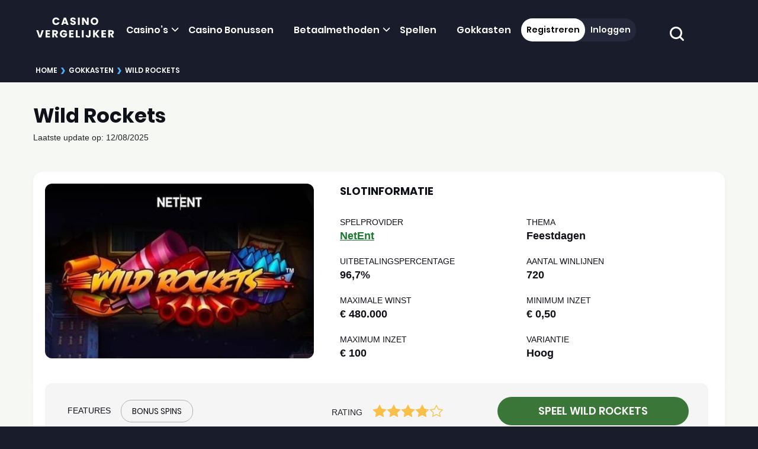

--- FILE ---
content_type: text/html; charset=UTF-8
request_url: https://casinovergelijker.net/gokkasten/wild-rockets/
body_size: 15904
content:



<!DOCTYPE html>

<html lang="nl-NL">

<head>
	<link rel="preconnect" href="https://www.googletagmanager.com/">
<link rel="dns-prefetch" href="https://www.googletagmanager.com/">


<!-- Google Tag Manager -->
<script>(function(w,d,s,l,i){w[l]=w[l]||[];w[l].push(
{'gtm.start': new Date().getTime(),event:'gtm.js'}
);var f=d.getElementsByTagName(s)[0],
j=d.createElement(s),dl=l!='dataLayer'?'&l='+l:'';j.async=true;j.src=
'https://www.googletagmanager.com/gtm.js?id='+i+dl;f.parentNode.insertBefore(j,f);
})(window,document,'script','dataLayer','GTM-554HDW2');</script>
<!-- End Google Tag Manager -->

<link rel="preload" as="font" href="/app/themes/casinovergelijker/assets/fonts/poppins-latin-700.woff2" type="font/woff" crossorigin="">
<link rel="preload" as="font" href="/app/themes/casinovergelijker/assets/fonts/poppins-latin-600.woff2" type="font/woff" crossorigin="">

<link rel="preload" as="image" href="/app/themes/casinovergelijker/images/logo-sm.svg"/>
<meta charset="UTF-8" />
<meta http-equiv="X-UA-Compatible" content="IE=edge">
<meta name="viewport" content="width=device-width, initial-scale=1.0">

<link rel="profile" href="https://gmpg.org/xfn/11" />
<link rel="pingback" href="https://casinovergelijker.net/wp/xmlrpc.php" />

<!--[if lt IE 9]>
		<script src="https://oss.maxcdn.com/libs/html5shiv/3.7.0/html5shiv.js"></script>
	<script src="https://oss.maxcdn.com/libs/respond.js/1.3.0/respond.min.js"></script>
	<![endif]-->
	<meta name='robots' content='index, follow, max-image-preview:large, max-snippet:-1, max-video-preview:-1' />
	<link rel="preload" as="style" href="/app/themes/casinovergelijker/assets/css/slots.css?ver=1761678653" />
	<link rel='preload' as='image'  imagesrcset='https://casinovergelijker.net/app/uploads/2015/12/casinovergelijker.net_Beste-Online-casino-Gokkasten_Wild-Rockets_online-gokkasten-400x260-1.jpg 400w, https://casinovergelijker.net/app/uploads/2015/12/casinovergelijker.net_Beste-Online-casino-Gokkasten_Wild-Rockets_online-gokkasten-200x130-1.jpg 200w' imagesizes='(max-width: 400px) 100vw, 400px' />
    <script type="text/javascript">
        window.cv_stats_data = {
            hostname: 'casinovergelijker.net'
        };
    </script>

	<!-- This site is optimized with the Yoast SEO plugin v23.6 - https://yoast.com/wordpress/plugins/seo/ -->
	<title>Wild Rockets Gokkast Review | NetEnt | CasinoVergelijker</title>

	<meta name="description" content="Wild Rockets is een knallende online gokkast met een RTP van 96,7% en een hoge variantie. Lees alles over het interessante bonusspel." />
	<link rel="canonical" href="https://casinovergelijker.net/gokkasten/wild-rockets/" />
	<meta property="og:locale" content="nl_NL" />
	<meta property="og:type" content="article" />
	<meta property="og:title" content="Wild Rockets Gokkast Review | NetEnt | CasinoVergelijker" />
	<meta property="og:description" content="Wild Rockets is een knallende online gokkast met een RTP van 96,7% en een hoge variantie. Lees alles over het interessante bonusspel." />
	<meta property="og:url" content="https://casinovergelijker.net/gokkasten/wild-rockets/" />
	<meta property="og:site_name" content="CasinoVergelijker" />
	<meta property="article:modified_time" content="2025-08-12T17:16:06+00:00" />
	<meta property="og:image" content="https://casinovergelijker.net/app/uploads/2015/12/casinovergelijker.net_Beste-Online-casino-Gokkasten_Wild-Rockets_online-gokkasten-1.jpg" />
	<meta property="og:image:width" content="400" />
	<meta property="og:image:height" content="267" />
	<meta property="og:image:type" content="image/jpeg" />
	<meta name="twitter:card" content="summary_large_image" />
	<meta name="twitter:label1" content="Geschatte leestijd" />
	<meta name="twitter:data1" content="6 minuten" />
	<!-- / Yoast SEO plugin. -->


<link rel='dns-prefetch' href='//casinovergelijker.net' />
<link rel="alternate" type="application/rss+xml" title="CasinoVergelijker &raquo; Wild Rockets reactiesfeed" href="https://casinovergelijker.net/gokkasten/wild-rockets/feed/" />
<style id='ez-toc-exclude-toggle-css-inline-css' type='text/css'>
#ez-toc-container input[type="checkbox"]:checked + nav, #ez-toc-widget-container input[type="checkbox"]:checked + nav {opacity: 0;max-height: 0;border: none;display: none;}
</style>
<link rel='stylesheet' id='casinovergelijker_stylesheet_slots-css' href='https://casinovergelijker.net/app/themes/casinovergelijker/assets/css/slots.css?ver=1761678653' type='text/css' media='all' />
<script type="text/javascript" src="https://casinovergelijker.net/wp/wp-includes/js/jquery/jquery.min.js?ver=3.7.1" id="jquery-core"></script><script type="text/javascript" src="https://casinovergelijker.net/wp/wp-includes/js/jquery/jquery-migrate.min.js?ver=3.4.1" id="jquery-migrate"></script><script type="text/javascript" id="casinovergelijker-members-area-js-extra">
/* <![CDATA[ */
var ajax_var_members = {"url":"https:\/\/casinovergelijker.net\/wp\/wp-admin\/admin-ajax.php","nonce":"8538f78430","action":"check-login-status"};
/* ]]> */
</script>
<script type="text/javascript" src="https://casinovergelijker.net/app/themes/casinovergelijker/assets/js/members_area.js?ver=1761678653" id="casinovergelijker-members-area"></script><link rel="https://api.w.org/" href="https://casinovergelijker.net/wp-json/" /><link rel="alternate" title="JSON" type="application/json" href="https://casinovergelijker.net/wp-json/wp/v2/slot/1125" /><link rel='shortlink' href='https://casinovergelijker.net/?p=1125' />
<script type="speculationrules">{"prefetch":[{"source":"document","where":{"and":[{"not":{"href_matches":["/registreren/","/inloggen/","/uitloggen/"]}},{"not":{"selector_matches":["[rel~=nofollow]"]}},{"selector_matches":["a.pt-btn--header",".pt-nav-primary .menu-item a"]}]},"eagerness":"eager"},{"source":"document","where":{"and":[{"href_matches":"/*"},{"not":{"selector_matches":[".members-container a"]}},{"not":{"href_matches":["/registreren/","/inloggen/","/uitloggen/"]}},{"not":{"selector_matches":["a.pt-btn--header",".pt-nav-primary .menu-item a","[rel~=nofollow]"]}}]},"eagerness":"moderate"}]}</script><script type="application/ld+json">{"@context":"https://schema.org","@type":"Article","headline":"Wild Rockets","image":{"@type":"ImageObject","url":"https://casinovergelijker.net/app/uploads/2015/12/casinovergelijker.net_Beste-Online-casino-Gokkasten_Wild-Rockets_online-gokkasten-1.jpg","width":400,"height":267},"description":"Wild Rockets is een knallende online gokkast met een RTP van 96,7% en een hoge variantie. Lees alles over het interessante bonusspel.","datePublished":"2015-12-31 00:00:00","dateModified":"2025-08-12 19:16:06","author":{"@type":"Person","name":"Adriaan van Dam","url":"https://casinovergelijker.net/author/adrian/","image":"https://casinovergelijker.net/app/uploads/2024/06/Adriaan-van-Dam.jpg","worksFor":{"@type":"Organization","url":"https://casinovergelijker.net","name":"CasinoVergelijker"},"description":"<div>\r\n\r\nAdriaan werkt sinds 2019 als online casino specialist binnen het CasinoVergelijker team. Online casino's in het buitenland zijn al jaren zijn favoriete online casino's, wat hem ertoe heeft aangezet zich te specialiseren in <a href=\"https://casinovergelijker.net/bekendste-buitenlandse-casino-s/\">buitenlandse online casino\u2019s</a>. Hij wil daarmee vooral dieper duiken in de wereld van internationale casino's om de <a href=\"https://casinovergelijker.net/bonussen/\">casino bonussen</a> en casino spellen van verschillende landen te ontdekken en zijn favoriete online casino te vergelijken.\r\n\r\nAls digital nomad met zijn laptop aan zijn zijde reist Adriaan de wereld rond. In zijn vrije tijd wil hij het liefst surfen of de natuur intrekken voor een van zijn hikes. Adriaan combineert zijn werk met zijn liefde voor het ontdekken van nieuwe plekken.\r\n\r\n</div>"},"publisher":{"@type":"Organization","name":"CasinoVergelijker","description":"Vergelijk en kies een online casino dat het beste bij je past! Bij CasinoVergelijker bekijken en vergelijken wij online casino's, dit kunnen Nederlandse en buitenlandse online casino's zijn.","logo":{"@type":"ImageObject","url":"https://casinovergelijker.net/app/uploads/2022/05/cropped-casinovergelijker.net_Logo_Beste-Online-Casino-Reviews_speel-casino-online-1-69x70-1.jpg"},"url":"https://casinovergelijker.net"},"mainEntityOfPage":"https://casinovergelijker.net/gokkasten/wild-rockets/"}</script><script type="application/ld+json">{"@context":"https://schema.org","@type":"Organization","name":"Casino Vergelijker","url":"https://casinovergelijker.net","logo":"https://casinovergelijker.net/app/themes/casinovergelijker/images/logo-sm.svg","description":"Met de Online Casino Vergelijker vind je een online casino dat het beste bij jou past! Vergelijk online casino's met een hoge beoordeling.","sameAs":["https://x.com/VergelijkPunt","https://www.youtube.com/@vergelijkpunt","https://www.instagram.com/vergelijkpunt","https://www.linkedin.com/company/casinovergelijker/","https://www.tiktok.com/@vergelijkpunt"],"contactPoint":{"@type":"ContactPoint","email":"info@casinovergelijker.com","contactType":"Customer Support"}}</script><script>var _paq = window._paq = window._paq || [];
            _paq.push(['setTrackerUrl', 'https://yoPXvfR8.casinovergelijker.net/js/']);
            var _mtm = window._mtm = window._mtm || [];
            _mtm.push({'mtm.startTime': (new Date().getTime()), 'event': 'mtm.Start'});
            var d=document, g=d.createElement('script'), s=d.getElementsByTagName('script')[0];
            g.async=true; g.src='https://yoPXvfR8.casinovergelijker.net/js/container_yoPXvfR8.js'; s.parentNode.insertBefore(g,s);
            </script>
            		<style type="text/css">
			.um_request_name {
				display: none !important;
			}
		</style>
	<link rel="llms-sitemap" href="https://casinovergelijker.net/llms.txt" />
<link rel="icon" href="https://casinovergelijker.net/app/uploads/2023/01/cropped-casinovergelijker.net_Vergelijk-betrouwbare-casinos-online_favicon-2-1-32x32-1.png" sizes="32x32" />
<link rel="icon" href="https://casinovergelijker.net/app/uploads/2023/01/cropped-casinovergelijker.net_Vergelijk-betrouwbare-casinos-online_favicon-2-1-192x192-1.png" sizes="192x192" />
<link rel="apple-touch-icon" href="https://casinovergelijker.net/app/uploads/2023/01/cropped-casinovergelijker.net_Vergelijk-betrouwbare-casinos-online_favicon-2-1-180x180-1.png" />
<meta name="msapplication-TileImage" content="https://casinovergelijker.net/app/uploads/2023/01/cropped-casinovergelijker.net_Vergelijk-betrouwbare-casinos-online_favicon-2-1-270x270-1.png" />
		<style type="text/css" id="wp-custom-css">
			/* 3103 BLP */
@media (min-width: 900px) {
    .pt-top-casinos .pt-casino-post .pt-casino-post__content {
			padding: 0!important;
	}
}		</style>
		</head>

<body class="slot-template-default single single-slot postid-1125 wp-custom-logo no-js">
		<!-- Google Tag Manager (noscript) -->
	<noscript><iframe src="https://www.googletagmanager.com/ns.html?id=GTM-554HDW2"
			height="0" width="0" style="display:none;visibility:hidden"></iframe></noscript>
	<!-- End Google Tag Manager (noscript) -->

	
	<div class="pt-off-canvas pt-off-canvas--nav">
	<div class="pt-off-canvas__inner">
		<div class="container">
			<div class="row align-items-center justify-content-center">
				<div class="col-md-12">
					<form method="get" class="pt-search-form" action="https://casinovergelijker.net/">
	<label for="search-input-mobile" class="screen-reader-text" id="cv-screen-reader-text-search-form">
		Zoeken	</label>

	<input type="text" name="s" id="search-input-mobile" value="" class="form-control form-control--rounded form-control--no-border pt-search-form__input" placeholder="Zoek op sleutelwoord…" tabindex="-1"/>
	<button class="pt-search-form__btn" aria-label="zoekopdracht indienen" type="submit" tabindex="-1">
		<svg xmlns="http://www.w3.org/2000/svg" xmlns:xlink="http://www.w3.org/1999/xlink" width="24px" height="24px" viewBox="0 0 24 24" xml:space="preserve">
	<path fill="#323232" d="M23.561,21.432l-4.664-4.649c1.32-1.755,2.1-3.929,2.1-6.284C20.997,4.694,16.302,0,10.498,0
		S0,4.694,0,10.498s4.694,10.498,10.498,10.498c2.355,0,4.529-0.78,6.284-2.1l4.649,4.664c0.585,0.585,1.545,0.585,2.13,0
		C24.146,22.976,24.146,22.017,23.561,21.432L23.561,21.432z M10.498,17.997C6.359,17.997,3,14.638,3,10.498S6.359,3,10.498,3
		s7.499,3.359,7.499,7.499S14.638,17.997,10.498,17.997L10.498,17.997z"/>
</svg>
	</button>
</form>
					<div class="mobile-menu-data"></div>
				</div>
									</div>
			</div>
		</div>
	</div>
</div>
	<header class="pt-site-header">
		<div class="container clearfix">
			<div class="pt-site-title pt-site-title--absolute">
    <a href="https://casinovergelijker.net/" title="CasinoVergelijker" rel="home">
        <img loading="eager" fetchpriority="high" src="https://casinovergelijker.net/app/themes/casinovergelijker/images/logo-sm.svg" width="136" height="47" class="not-lazy" alt="CasinoVergelijker" />    </a>
</div>			<nav class="pt-nav-primary pt-nav-primary--top" role="navigation">
				<ul id="menu-nav-menu-2024" class="menu"><li id="menu-item-98" class="menu-item menu-item-type-custom menu-item-object-custom menu-item-has-children menu-item-98"><a href="https://casinovergelijker.net/online-casino-reviews/">Casino&#8217;s</a>
<ul class="sub-menu">
	<li id="menu-item-72639" class="menu-item menu-item-type-post_type menu-item-object-page menu-item-72639"><a href="https://casinovergelijker.net/bekendste-buitenlandse-casino-s/">Buitenlandse Casino</a></li>
	<li id="menu-item-74245" class="menu-item menu-item-type-post_type menu-item-object-page menu-item-74245"><a href="https://casinovergelijker.net/casino-zonder-cruks/">Casino zonder CRUKS</a></li>
	<li id="menu-item-96454" class="menu-item menu-item-type-custom menu-item-object-custom menu-item-96454"><a href="https://casinovergelijker.net/cruks-omzeilen/">CRUKS omzeilen</a></li>
	<li id="menu-item-112323" class="menu-item menu-item-type-custom menu-item-object-custom menu-item-112323"><a href="https://casinovergelijker.net/cruks-en-toch-gokken/">Cruks en toch gokken</a></li>
	<li id="menu-item-113726" class="menu-item menu-item-type-custom menu-item-object-custom menu-item-113726"><a href="https://casinovergelijker.net/casino-zonder-vergunning/">Illegale goksites</a></li>
</ul>
</li>
<li id="menu-item-128" class="menu-item menu-item-type-custom menu-item-object-custom menu-item-128"><a href="https://casinovergelijker.net/bonussen/">Casino Bonussen</a></li>
<li id="menu-item-72658" class="menu-item menu-item-type-post_type menu-item-object-page menu-item-has-children menu-item-72658"><a href="https://casinovergelijker.net/betaalmethoden/">Betaalmethoden</a>
<ul class="sub-menu">
	<li id="menu-item-106545" class="menu-item menu-item-type-custom menu-item-object-custom menu-item-106545"><a href="https://casinovergelijker.net/betaalmethoden/ideal-casino/">Online casino iDEAL</a></li>
</ul>
</li>
<li id="menu-item-135" class="menu-item menu-item-type-custom menu-item-object-custom menu-item-135"><a href="https://casinovergelijker.net/casinospellen/">Spellen</a></li>
<li id="menu-item-130" class="menu-item menu-item-type-custom menu-item-object-custom menu-item-130"><a href="https://casinovergelijker.net/gokkasten/">Gokkasten</a></li>
</ul>			</nav>
							<div class="members-area-menu-content header-content">
    <div class="members-area-menu desktop logged-out">
        <div class="members-container">
            <a href="/registreren/" rel=”nofollow” class="register">Registreren</a>
            <a href="/inloggen/" rel=”nofollow” class="login">Inloggen</a>
        </div>
    </div>

    <div class="mobile logged-out">
        <a href="/registreren/" rel=”nofollow” class="ma-button">Registreren</a>

        Heb je al een account?
        <a href="/inloggen/" rel=”nofollow”>Hier inloggen</a>
    </div>
</div>						<button type="button" aria-label="schakel de zoekbalk in" class="pt-toggle-search">
				<svg xmlns="http://www.w3.org/2000/svg" xmlns:xlink="http://www.w3.org/1999/xlink" width="24px" height="24px" viewBox="0 0 24 24" xml:space="preserve">
	<path fill="#323232" d="M23.561,21.432l-4.664-4.649c1.32-1.755,2.1-3.929,2.1-6.284C20.997,4.694,16.302,0,10.498,0
		S0,4.694,0,10.498s4.694,10.498,10.498,10.498c2.355,0,4.529-0.78,6.284-2.1l4.649,4.664c0.585,0.585,1.545,0.585,2.13,0
		C24.146,22.976,24.146,22.017,23.561,21.432L23.561,21.432z M10.498,17.997C6.359,17.997,3,14.638,3,10.498S6.359,3,10.498,3
		s7.499,3.359,7.499,7.499S14.638,17.997,10.498,17.997L10.498,17.997z"/>
</svg>
			</button>

			<form method="get" class="pt-search-form pt-site-search" action="https://casinovergelijker.net/">
	<label for="search-input" class="screen-reader-text" id="cv-screen-reader-text">
		Zoeken	</label>

	<input type="text" name="s" id="search-input" value="" class="form-control" placeholder="Zoek op sleutelwoord…" />
	<button class="pt-site-search__btn" aria-label="zoekopdracht indienen" type="submit">
		<svg xmlns="http://www.w3.org/2000/svg" xmlns:xlink="http://www.w3.org/1999/xlink" width="24px" height="24px" viewBox="0 0 24 24" xml:space="preserve">
	<path fill="#fff" d="M23.561,21.432l-4.664-4.649c1.32-1.755,2.1-3.929,2.1-6.284C20.997,4.694,16.302,0,10.498,0
		S0,4.694,0,10.498s4.694,10.498,10.498,10.498c2.355,0,4.529-0.78,6.284-2.1l4.649,4.664c0.585,0.585,1.545,0.585,2.13,0
		C24.146,22.976,24.146,22.017,23.561,21.432L23.561,21.432z M10.498,17.997C6.359,17.997,3,14.638,3,10.498S6.359,3,10.498,3
		s7.499,3.359,7.499,7.499S14.638,17.997,10.498,17.997L10.498,17.997z"/>
</svg>
	</button>
</form>

		</div>
	</header>

	<header class="pt-site-header-fixed">
		<div class="container">
			<div class="pt-site-header-assistent">
				<a href="https://casinovergelijker.net/" class="pt-logo" tabindex="-1">
					<img loading="eager" fetchpriority="high" src="https://casinovergelijker.net/app/themes/casinovergelijker/images/logo-sm.svg" width="136" height="47" class="not-lazy" alt="Logo CasinoVergelijker" />				</a>
				<div class="pt-site-header-assistent__menu">
					
					<div class="hamburger-menu">
						<div class="bar1"></div>
						<div class="bar2"></div>
						<div class="bar3"></div>
					</div>

				</div>
			</div>

		</div>
	</header>
		
	<script type="application/ld+json">{"@context":"http:\/\/schema.org","@type":"BreadcrumbList","itemListElement":[{"@type":"ListItem","position":1,"item":{"@id":"https:\/\/casinovergelijker.net\/","name":"Home"}},{"@type":"ListItem","position":2,"item":{"@id":"https:\/\/casinovergelijker.net\/gokkasten\/","name":"Gokkasten"}},{"@type":"ListItem","position":3,"item":{"@id":"https:\/\/casinovergelijker.net\/gokkasten\/wild-rockets\/","name":"Wild Rockets"}}]}</script> <div class="pt-breadcrumbs"><div class="container"><span><span><a href="https://casinovergelijker.net/">Home</a></span> <span class="pt-breadcrumb-separator">›</span> <span><a href="https://casinovergelijker.net/gokkasten/">Gokkasten</a></span> <span class="pt-breadcrumb-separator">›</span> <span class="breadcrumb_last" aria-current="page">Wild Rockets</span></span></div></div><section class="slot-header">
	<div class="slot-header__wrapper">
		<div class="top-section">
			<div class="top-section__title">
				<h1 class="top-section__header">
					Wild Rockets				</h1>
				<div class="pt-post-date__content">
					<span class="pt-post-date__updated"><span class="pt-post-date__title">Laatste update op</span>: 12/08/2025</span>
				</div>
			</div>
		</div>
		<div class="banner-section">
			<div class="banner-section__featured-image">
									<figure>
						<img width="400" height="260" src="https://casinovergelijker.net/app/uploads/2015/12/casinovergelijker.net_Beste-Online-casino-Gokkasten_Wild-Rockets_online-gokkasten-400x260-1.jpg" class="attachment-featured size-featured wp-post-image" alt="Wild Rockets gokkast Netent" decoding="async" fetchpriority="high" srcset="https://casinovergelijker.net/app/uploads/2015/12/casinovergelijker.net_Beste-Online-casino-Gokkasten_Wild-Rockets_online-gokkasten-400x260-1.jpg 400w, https://casinovergelijker.net/app/uploads/2015/12/casinovergelijker.net_Beste-Online-casino-Gokkasten_Wild-Rockets_online-gokkasten-200x130-1.jpg 200w" sizes="(max-width: 400px) 100vw, 400px" />					</figure>
							</div>
			<div class="banner-section__info">
					<div class="slot-information-wrapper">
						<p class="slot-information-wrapper--title">Slotinformatie</p>
						

	<div class="slot-info">
							<div class="slot-info__item">
					<div class="slot-info__item-label">Spelprovider</div>
					<div class="slot-info__item-value">
						<a href='#'>NetEnt</a>						
					</div>
				</div>

			
							<div class="slot-info__item">
					<div class="slot-info__item-label">Thema</div>
					<div class="slot-info__item-value">Feestdagen</div>
				</div>

			
							<div class="slot-info__item">
					<div class="slot-info__item-label">Uitbetalingspercentage</div>
					<div class="slot-info__item-value">96,7%</div>
				</div>

			
							<div class="slot-info__item">
					<div class="slot-info__item-label">Aantal winlijnen</div>
					<div class="slot-info__item-value">720</div>
				</div>

				

							<div class="slot-info__item">
					<div class="slot-info__item-label">Maximale winst</div>
					<div class="slot-info__item-value">€ 480.000</div>
				</div>

			
							<div class="slot-info__item">
					<div class="slot-info__item-label">Minimum inzet</div>
					<div class="slot-info__item-value">€ 0,50</div>
				</div>

			
							<div class="slot-info__item">
					<div class="slot-info__item-label">Maximum inzet</div>
					<div class="slot-info__item-value">€ 100</div>
				</div>

			
							<div class="slot-info__item">
					<div class="slot-info__item-label">Variantie</div>
					<div class="slot-info__item-value">Hoog</div>
				</div>

			
	</div>

					</div>

			</div>
		</div>
		<div class="bottom-section">
			<div class="bottom-section--wrapper">
				<div class="bottom-section--wrapper--features">

											<div class="features-title">Features</div>
						<div class="features-items">
							
								<div class="features-items--item">
									<span>Bonus spins</span>
								</div>

													</div>
					
				</div>
				<div class="bottom-section--wrapper--rating">

												<span class="rating-label">RATING</span> <span class="pt-rating"><span style="width: 76%" class="pt-rating-result"></span></span>
				</div>
				<div class="bottom-section--wrapper--cta">
					<a class="btn btn-primary btn-lg" data-area="slot_single" data-operator="luckymax" data-type="button" href="https://casinovergelijker.net/go/luckymax/" rel="nofollow noopener noreferrer" target="_blank">Speel Wild Rockets</a>
						
                </div>
			</div>
		</div>

			</div>
</section>

<section class="pt-section pt-section--main">
	<div class="container">


		<div class="pt-section__container">
			<div class="pt-container pt-container--md">
				
					<div class="entry-content">
							<div class="entry-content-extended entry-content-interactive-image">
				<div class="pt-content-main">
			<h2><span class="ez-toc-section" id="Wild_Rocket_slot_review"></span>Wild Rocket slot review<span class="ez-toc-section-end"></span></h2>
<p>Wild Rockets van NetEnt staat volledig in het teken van vuurwerk. Een geschikte gokkast voor oudjaar dus, aangezien we in Nederland en België oud en nieuw vieren met het afsteken van vuurwerk. Er wordt voor honderden miljoenen euro’s in de lucht geschoten. Zo extreem gaat het er met Wild Rockets niet aan toe in het <a href="https://casinovergelijker.net/">online casino</a>. Al kun je er wel leuke prijzen mee winnen. Tot 480.000 munten, wat omgerekend maximaal € 240.000 is.</p>
<p>Er zijn 720 verschillende manieren om een winnende combinatie te vormen. Dit zorgt ervoor dat er geregeld prijswinnende spins worden gedraaid. Anders slots van NetEnt met een Ways-to-Win mechanisme zijn <a href="https://casinovergelijker.net/gokkasten/reel-rush/">Reel Rush</a> en The Wish Master. Ook kan je met een relatief beperkt account saldo best wel een tijdje op deze slot machine kunt spelen. Wild Rockets is dan ook een gokkast met een hoge variantie. Dit maakt de gokkast populair onder spelers die graag <a href="https://casinovergelijker.net/kan-je-geld-verdienen-met-online-gokken/">gokken voor echt geld</a>.</p>
<p><span class="img-wrapper"><img decoding="async" class="aligncenter wp-image-69623 size-full" src="https://casinovergelijker.net/app/uploads/2015/12/casinovergelijker.net_Beste-Online-casino-Gokkasten_Wild-Rockets_vergelijk-online-casino-1.jpg" alt="Wild Rocket slot review" width="750" height="350" srcset="https://casinovergelijker.net/app/uploads/2015/12/casinovergelijker.net_Beste-Online-casino-Gokkasten_Wild-Rockets_vergelijk-online-casino-1.jpg 750w, https://casinovergelijker.net/app/uploads/2015/12/casinovergelijker.net_Beste-Online-casino-Gokkasten_Wild-Rockets_vergelijk-online-casino-300x140-1.jpg 300w, https://casinovergelijker.net/app/uploads/2015/12/casinovergelijker.net_Beste-Online-casino-Gokkasten_Wild-Rockets_vergelijk-online-casino-280x131-1.jpg 280w, https://casinovergelijker.net/app/uploads/2015/12/casinovergelijker.net_Beste-Online-casino-Gokkasten_Wild-Rockets_vergelijk-online-casino-140x65-1.jpg 140w" sizes="(max-width: 750px) 100vw, 750px" /></span></p>
<h2><span class="ez-toc-section" id="Voordelen_en_nadelen_van_Wild_Rockets"></span>Voordelen en nadelen van Wild Rockets<span class="ez-toc-section-end"></span></h2>
<p>Wij hebben hieronder de voor- en nadelen van Wild Rockets verzameld:</p>
    <section class="pros-and-cons">
        <div class="pros-and-cons__wrapper">
                    <div class="pros">
              
                <span class="h2 pros-and-cons__title">
                    Voordelen                </span>
                            <div class="pros-and-cons__content">
                     <ul>
<li>Hoge RTP van 96,7%</li>
<li>720 Ways-to-Win</li>
<li>Wilds veranderen hele rollen</li>
<li>Tot 50 free spins</li>
<li>Free spins met multiplier</li>
</ul>
                </div>
            </div>
                            <div class="cons">
              
                <span class="h2 pros-and-cons__title">
                    Nadelen                </span>
                            <div class="pros-and-cons__content">
                    <ul>
<li>Thema is wat simpel</li>
<li>Free spins lastig te triggeren</li>
</ul>
                </div>
            </div>
                </div>
    </section>

<h2><span class="ez-toc-section" id="Hoe_werkt_online_gokkast_Wild_Rockets"></span>Hoe werkt online gokkast Wild Rockets?<span class="ez-toc-section-end"></span></h2>
<p>Het instellen van de muntwaarde bepaalt niet alleen hoeveel een spin je kost, maar ook hoeveel je uiteindelijk kunt winnen. De muntwaarde kun je variëren tussen de € 0,01 en € 0,50 per muntje. Je betaalt voor 50 winlijnen, waardoor de minimale inzet bij Wild Rockets neerkomt op € 0,50 per spin en de maximale inzet op € 100 per spin. Je kunt er namelijk behalve de waarde van een munt ook het aantal munten per winlijn instellen. Dit doe je door het ‘level’ aan te passen. Je kunt gaan tot maximaal level 4.</p>
<p>De Wild Rockets gokkast heeft een <a href="https://casinovergelijker.net/gids/return-to-player/">Return To Player</a> van 96,7%. We zijn hier erg tevreden mee, aangezien dit boven het gemiddelde ligt. Iets dat we gewend zijn van NetEnt gokkasten. De <a href="https://casinovergelijker.net/gids/uitgelegd-de-volatiliteit-variantie-van-een-gokkast/">variantie</a> van deze gokkast is gemiddeld tot hoog. Dat betekent dat er niet vaak prijzen vallen, maar de prijzen relatief wel hoog zijn.</p>
<h2><span class="ez-toc-section" id="Symbolen_en_vuurwerk_bij_Wild_Rockets"></span>Symbolen en vuurwerk bij Wild Rockets<span class="ez-toc-section-end"></span></h2>
<p>De online gokkast Wild Rockets laat zich kenmerken door… Vuurwerk! Naast 5 speelkaartsymbolen is er vooral veel vuurwerk te vinden in de Wild Rockets online slot. De volgende soorten vuurwerk kun je afsteken op Wild Rockets:</p>
<ul>
<li>Een blauwe doos met een groot aantal vuurpijlen. In vakjargon wordt dit ‘cake’ genoemd. Een cake steek je aan en vervolgens schieten er na elkaar vele pijlen de lucht in. Dit geeft een mooi effect en op deze gokkast ook mooie prijzen. De cake levert je namelijk tot maximaal 50 muntjes op.</li>
<li>Vuurpijlen ontbreken natuurlijk niet. Deze zijn op deze gokautomaat paars en leveren je 15 (drie op een rij), 30 (vier op een rij) of 75 (vijf op een rij) muntjes op.</li>
<li>Wat is oudjaar zonder knalvuurwerk? Juist. Wild Rockets heeft uiteraard ook wat knalvuurwerk voor je klaarliggen. De gele knallers leveren je 20 (drie op een rij), 40 (vier op een rij) of 100 (vijf op een rij) op.</li>
<li>Voetzoekers waren vroeger erg populair, maar zijn in Nederland wat in de vergetelheid geraakt omdat ze niet meer verkocht mochten worden. Veel Nederlanders kopen nu in België voetzoekers. Spelers van Wild Rockets hoeven niet ver te gaan om op zoek te gaan naar voetzoekers.</li>
<li>De honderdduizend klappers zijn het meest verkochte knalvuurwerk in de vuurwerkwinkels in grensgemeenten als Baarle-Nassau, Kapellen en Poppel. Ook op de Wild Rockets gokautomaat, is de honderdduizend klapper letterlijk en figuurlijk de allergrootste klapper: je kunt er tot 250 muntjes mee winnen, bij een inzet van € 0,50 per muntje en level 4, betekent dat € 500.</li>
</ul>
<h2><span class="ez-toc-section" id="Extra_features_van_Wild_Rockets"></span>Extra features van Wild Rockets<span class="ez-toc-section-end"></span></h2>
<p>De te winnen bedragen op <a href="https://casinovergelijker.net/gokkasten/">online gokkasten</a> worden over het algemeen pas echt interessant bij de features. Dit geldt ook voor Wild Rockets. Deze bedragen kunnen behoorlijk oplopen in het bonusspel.</p>
<h3>Wild</h3>
<p>Het Wild-symbool is grafisch mooi gemaakt op deze Wild Rockets-gokkast. Het wild-symbool vervangt alle andere symbolen en komt alleen voor op de tweede, derde en de vierde reel. Het Wild-symbool bestaat uit een drietal vuurpijlen die naar boven of naar beneden schieten, waardoor direct de gehele reel uit Wild-symbolen bestaat!</p>
<p><span class="img-wrapper"><img decoding="async" class="aligncenter wp-image-69626 size-full" src="https://casinovergelijker.net/app/uploads/2015/12/casinovergelijker.net_Beste-Online-casino-Gokkasten_Wild-Rockets_casino-bonus-2-1.jpg" alt="Wild Rockets gokkast Wild-symbool" width="750" height="350" srcset="https://casinovergelijker.net/app/uploads/2015/12/casinovergelijker.net_Beste-Online-casino-Gokkasten_Wild-Rockets_casino-bonus-2-1.jpg 750w, https://casinovergelijker.net/app/uploads/2015/12/casinovergelijker.net_Beste-Online-casino-Gokkasten_Wild-Rockets_casino-bonus-2-300x140-1.jpg 300w, https://casinovergelijker.net/app/uploads/2015/12/casinovergelijker.net_Beste-Online-casino-Gokkasten_Wild-Rockets_casino-bonus-2-280x131-1.jpg 280w, https://casinovergelijker.net/app/uploads/2015/12/casinovergelijker.net_Beste-Online-casino-Gokkasten_Wild-Rockets_casino-bonus-2-140x65-1.jpg 140w" sizes="(max-width: 750px) 100vw, 750px" /></span></p>
<h3>Scatters en free spins</h3>
<p>Het scatter-symbool is een doos met vuurpijlen en activeert een bonusspel als je 3 of meer scatter-symbolen op je scherm hebt staan. Het maakt niet uit waar deze scatter-symbolen op de reels staan, minimaal drie is voldoende voor een interessant bonusspel. Bij 3 scatter-symbolen, krijg je 10 free spins, bij vier scatter-symbolen, 20 free spins en je krijgt er maar liefst 50 als je 5 scatter-symbolen op de rollen hebt staan. Wat dit scatter bonusspel extra interessant maakt, is dat er een multiplier actief is. De tijdens deze scatter free spins gewonnen bedragen worden vermenigvuldigd, waardoor je extra veel kan winnen!</p>
<h2><span class="ez-toc-section" id="Conclusie_van_CasinoVergelijker_over_Wild_Rockets"></span>Conclusie van CasinoVergelijker over Wild Rockets<span class="ez-toc-section-end"></span></h2>
<p>We hebben erg veel plezier mogen ervaren aan deze online gokkast van NetEnt. Het thema oogt simpel, maar dat maakt het zeker niet minder leuk. De vuurpijl symbolen geven deze gokkast een knallend thema. Tijdens het bonusspel wordt deze gokkast pas echt interessant. Wanneer je verschillende scatter-symbolen draait, krijg je een mooie reeks aan gratis spins.</p>
<p>Bij elk van deze gratis spins is een multiplier actief, die je winsten behoorlijk kunnen verhogen. Over je winsten hoef je je niet al te druk te maken bij deze gokkast. Als klap op de vuurpijl heb je namelijk een uitbetalingspercentage van 96,7%. Daar is zeker niets mis mee. Toch zijn er NetEnt gokkasten met een nog hoger uitbetalingspercentage, zoals <a href="https://casinovergelijker.net/gokkasten/blood-suckers/">Blood Suckers</a> met een RTP van 98%.</p>
		</div>

			</div>

					</div>

							</div>
		</div>
			

		
	</div>
</section>

	<section class="pt-section pt-accordion pt-section--faq pt-section--light">
		<div class="container">
			<header class="pt-section-header">
				<h2 class="pt-section-header__title">
					Veelgestelde vragen over Wild Rockets				</h2>
			</header>
			<div class="panel-group pt-accordion" role="tablist" aria-multiselectable="true">
								<div class="panel panel-default">
						<div class="panel-heading" role="tab" id="heading-1">
							<a class="collapsed" role="button" data-toggle="collapse" href="#faq-1" aria-expanded="true" aria-controls="faq-1">
								<h3>Wie heeft Wild Rockets ontwikkeld?</h3>
							</a>
						</div>
						<div id="faq-1" class="panel-collapse collapse" data-parent=".pt-accordion" role="tabpanel" aria-labelledby="heading-1">
							<div class="panel-body">
								<p>Wild Rockets is ontwikkeld door NetEnt.</p>
							</div>
						</div>
					</div>
								<div class="panel panel-default">
						<div class="panel-heading" role="tab" id="heading-2">
							<a class="collapsed" role="button" data-toggle="collapse" href="#faq-2" aria-expanded="true" aria-controls="faq-2">
								<h3>Kan je echt geld winnen met Wild Rockets?</h3>
							</a>
						</div>
						<div id="faq-2" class="panel-collapse collapse" data-parent=".pt-accordion" role="tabpanel" aria-labelledby="heading-2">
							<div class="panel-body">
								<p>Ja, als je speelt met echt geld, kun je ook echt geld winnen op de Wild Rockets gokkast.</p>
							</div>
						</div>
					</div>
								<div class="panel panel-default">
						<div class="panel-heading" role="tab" id="heading-3">
							<a class="collapsed" role="button" data-toggle="collapse" href="#faq-3" aria-expanded="true" aria-controls="faq-3">
								<h3>Hoe verdien je gratis spins op gokkast Wild Rockets?</h3>
							</a>
						</div>
						<div id="faq-3" class="panel-collapse collapse" data-parent=".pt-accordion" role="tabpanel" aria-labelledby="heading-3">
							<div class="panel-body">
								<p>Je activeert een bonusspel als je 3 of meer scatter-symbolen op je scherm hebt staan. Het maakt niet uit waar deze scatter-symbolen op de reels staan, minimaal drie is voldoende voor een interessant bonusspel.</p>
							</div>
						</div>
					</div>
								<div class="panel panel-default">
						<div class="panel-heading" role="tab" id="heading-4">
							<a class="collapsed" role="button" data-toggle="collapse" href="#faq-4" aria-expanded="true" aria-controls="faq-4">
								<h3>Kan je online gokkast Wild Rockets mobiel spelen?</h3>
							</a>
						</div>
						<div id="faq-4" class="panel-collapse collapse" data-parent=".pt-accordion" role="tabpanel" aria-labelledby="heading-4">
							<div class="panel-body">
								<p>Ja, de Wild Rockets gokkast is ook beschikbaar voor mobiele apparaten zoals je telefoon.</p>
							</div>
						</div>
					</div>
								<div class="panel panel-default">
						<div class="panel-heading" role="tab" id="heading-5">
							<a class="collapsed" role="button" data-toggle="collapse" href="#faq-5" aria-expanded="true" aria-controls="faq-5">
								<h3>Wat is het uitbetalingspercentage van Wild Rockets?</h3>
							</a>
						</div>
						<div id="faq-5" class="panel-collapse collapse" data-parent=".pt-accordion" role="tabpanel" aria-labelledby="heading-5">
							<div class="panel-body">
								<p>Wild Rockets heeft een uitbetalingspercentage van 96,7%.</p>
							</div>
						</div>
					</div>
					</div>
		</div>
		</div>
</section>
<section class="pt-author-section">
    <div class="container">
        <div class="pt-author-footer pt-author-has-description">
            <div class="pt-author-avatar">
                <img width="76" height="76" src="https://casinovergelijker.net/app/uploads/2024/06/Adriaan-van-Dam-140x139.jpg" class="attachment-76x76 size-76x76" alt="Adriaan van Dam" decoding="async"  loading="lazy" srcset="https://casinovergelijker.net/app/uploads/2024/06/Adriaan-van-Dam-140x139.jpg 140w, https://casinovergelijker.net/app/uploads/2024/06/Adriaan-van-Dam-300x298.jpg 300w, https://casinovergelijker.net/app/uploads/2024/06/Adriaan-van-Dam-150x150.jpg 150w, https://casinovergelijker.net/app/uploads/2024/06/Adriaan-van-Dam-768x763.jpg 768w, https://casinovergelijker.net/app/uploads/2024/06/Adriaan-van-Dam-280x278.jpg 280w, https://casinovergelijker.net/app/uploads/2024/06/Adriaan-van-Dam.jpg 887w" sizes="(max-width: 76px) 100vw, 76px" />            </div>
            <div class="pt-author-name-socials-wrapper">
                <div class="pt-author-name-position">
                    <div class="pt-author-name">Adriaan van Dam</div>
                    <div class="pt-author-job-position">Online Casino Specialist</div>
                </div>
                <div class="pt-author-social-block">
                    
                </div>
            </div>
                            <div class="pt-author-description">
                    <span class="pt-author-description-name">Over                        Adriaan van Dam: </span>
                    <span class="pt-author-description-text">
Adriaan werkt sinds 2019 als online casino specialist binnen het CasinoVergelijker team. Online casino&#8217;s in het buitenland zijn al jaren zijn favoriete online casino&#8217;s, wat hem ertoe heeft aangezet zich te specialiseren in buitenlandse online casino’s. Hij wil daarmee vooral dieper duiken in de wereld van internationale casino&#8217;s om de casino bonussen en casino spellen van verschillende landen te ontdekken en zijn favoriete online casino te vergelijken.
Als digital nomad met zijn laptop aan zijn zijde reist Adriaan de wereld rond. In zijn vrije tijd wil hij het liefst surfen of de natuur intrekken voor een van zijn hikes. Adriaan combineert zijn werk met zijn liefde voor het ontdekken van nieuwe plekken.

</span>
                    <div class="pt-more-details">
                        <a href="https://casinovergelijker.net/author/adrian/">Lees meer van deze schrijver</a>
                    </div>
                </div>
                    </div>
    </div>
</section>

<section class="pt-section pt-section-slots-page">
	<div class="container slots-wrapper">
		
				<h2 class="pt-section-header__title title-slots-page">
					Populaire online gokkasten van NetEnt				</h2>

			<a class="d-md-block btn-go-to-transparent-black" class="btn" href="https://casinovergelijker.net/gokkasten/">
				Bekijk meer gokkasten			</a>

		
			<div class="pt-row pt-row--scroll">
									<div class="pt-col pt-col--20 card-slot">
						<a href="https://casinovergelijker.net/gokkasten/dead-west/" class="pt-slot" id="post-118499">
	<figure class="pt-slot__image">
		
			<img width="400" height="260" src="https://casinovergelijker.net/app/uploads/2025/10/Dead-West-NetEnt-400x260.jpg" class="attachment-featured size-featured wp-post-image" alt="Dead West NetEnt" decoding="async" loading="lazy" srcset="https://casinovergelijker.net/app/uploads/2025/10/Dead-West-NetEnt-400x260.jpg 400w, https://casinovergelijker.net/app/uploads/2025/10/Dead-West-NetEnt-200x130.jpg 200w" sizes="(max-width: 400px) 100vw, 400px" />
			</figure>

	
	<header class="pt-slot__header">
		<span class="entry-title slots-card-header">
			Dead West		</span>
	</header>
							<figure class="pt-slot__provider">
                    <img loading="lazy" src="https://casinovergelijker.net/app/uploads/2025/02/Netent-Casino-280x130.png" width="280" height="130" alt="Netent casino provider" />				</figure>
						</a>					</div>
									<div class="pt-col pt-col--20 card-slot">
						<a href="https://casinovergelijker.net/gokkasten/gonzos-quest-2-return-to-el-dorado/" class="pt-slot" id="post-117177">
	<figure class="pt-slot__image">
		
			<img width="350" height="241" src="https://casinovergelijker.net/app/uploads/2025/09/Gonzos-Quest-2-Return-to-El-Dorado.jpg" class="attachment-featured size-featured wp-post-image" alt="" decoding="async" loading="lazy" srcset="https://casinovergelijker.net/app/uploads/2025/09/Gonzos-Quest-2-Return-to-El-Dorado.jpg 350w, https://casinovergelijker.net/app/uploads/2025/09/Gonzos-Quest-2-Return-to-El-Dorado-300x207.jpg 300w, https://casinovergelijker.net/app/uploads/2025/09/Gonzos-Quest-2-Return-to-El-Dorado-280x193.jpg 280w, https://casinovergelijker.net/app/uploads/2025/09/Gonzos-Quest-2-Return-to-El-Dorado-140x96.jpg 140w" sizes="(max-width: 350px) 100vw, 350px" />
			</figure>

	
	<header class="pt-slot__header">
		<span class="entry-title slots-card-header">
			Gonzo’s Quest 2: Return to El Dorado		</span>
	</header>
							<figure class="pt-slot__provider">
                    <img loading="lazy" src="https://casinovergelijker.net/app/uploads/2025/02/Netent-Casino-280x130.png" width="280" height="130" alt="Netent casino provider" />				</figure>
						</a>					</div>
									<div class="pt-col pt-col--20 card-slot">
						<a href="https://casinovergelijker.net/gokkasten/glow/" class="pt-slot" id="post-1141">
	<figure class="pt-slot__image">
		
			<img width="400" height="260" src="https://casinovergelijker.net/app/uploads/2016/01/casinovergelijker.net_Beste-Online-Casino-Gokkasten_Glow_casino-online-spelen-400x260-1.jpg" class="attachment-featured size-featured wp-post-image" alt="Glow online gokkast" decoding="async" loading="lazy" srcset="https://casinovergelijker.net/app/uploads/2016/01/casinovergelijker.net_Beste-Online-Casino-Gokkasten_Glow_casino-online-spelen-400x260-1.jpg 400w, https://casinovergelijker.net/app/uploads/2016/01/casinovergelijker.net_Beste-Online-Casino-Gokkasten_Glow_casino-online-spelen-200x130-1.jpg 200w" sizes="(max-width: 400px) 100vw, 400px" />
			</figure>

	
	<header class="pt-slot__header">
		<span class="entry-title slots-card-header">
			Glow		</span>
	</header>
							<figure class="pt-slot__provider">
                    <img loading="lazy" src="https://casinovergelijker.net/app/uploads/2025/02/Netent-Casino-280x130.png" width="280" height="130" alt="Netent casino provider" />				</figure>
						</a>					</div>
									<div class="pt-col pt-col--20 card-slot">
						<a href="https://casinovergelijker.net/gokkasten/drive-multiplier-mayhem/" class="pt-slot" id="post-1287">
	<figure class="pt-slot__image">
		
			<img width="400" height="260" src="https://casinovergelijker.net/app/uploads/2016/04/casinovergelijker.net_gokkast_gamethumb_drive-400x260.jpg" class="attachment-featured size-featured wp-post-image" alt="Drive: Multiplier Mayhem gokkast review" decoding="async" loading="lazy" srcset="https://casinovergelijker.net/app/uploads/2016/04/casinovergelijker.net_gokkast_gamethumb_drive-400x260.jpg 400w, https://casinovergelijker.net/app/uploads/2016/04/casinovergelijker.net_gokkast_gamethumb_drive-200x130.jpg 200w" sizes="(max-width: 400px) 100vw, 400px" />
			</figure>

	
	<header class="pt-slot__header">
		<span class="entry-title slots-card-header">
			Drive: Multiplier Mayhem		</span>
	</header>
							<figure class="pt-slot__provider">
                    <img loading="lazy" src="https://casinovergelijker.net/app/uploads/2025/02/Netent-Casino-280x130.png" width="280" height="130" alt="Netent casino provider" />				</figure>
						</a>					</div>
									<div class="pt-col pt-col--20 card-slot">
						<a href="https://casinovergelijker.net/gokkasten/starburst/" class="pt-slot" id="post-4389">
	<figure class="pt-slot__image">
		
			<img width="400" height="260" src="https://casinovergelijker.net/app/uploads/2022/07/casinovergelijker.net_Beste-Online-casino-Gokkasten_Starburst_casino-bonus-400x260-1.jpg" class="attachment-featured size-featured wp-post-image" alt="Starburst gokkast" decoding="async" loading="lazy" srcset="https://casinovergelijker.net/app/uploads/2022/07/casinovergelijker.net_Beste-Online-casino-Gokkasten_Starburst_casino-bonus-400x260-1.jpg 400w, https://casinovergelijker.net/app/uploads/2022/07/casinovergelijker.net_Beste-Online-casino-Gokkasten_Starburst_casino-bonus-200x130-1.jpg 200w" sizes="(max-width: 400px) 100vw, 400px" />
			</figure>

	
	<header class="pt-slot__header">
		<span class="entry-title slots-card-header">
			Starburst		</span>
	</header>
							<figure class="pt-slot__provider">
                    <img loading="lazy" src="https://casinovergelijker.net/app/uploads/2025/02/Netent-Casino-280x130.png" width="280" height="130" alt="Netent casino provider" />				</figure>
						</a>					</div>
				            </div>
			
				</div>
</section>
	<div class="sticky-bar">
		<div class="sticky-bar__content">
							<div class="sticky-bar__text">
					<div class="title">Casino&#039;s van de Maand</div>
					<div role="button" class="sticky-bar__hide">
					<div class="review-sticky-bar__close--button">
						<span>Sluiten</span>
					</div>
					</div>
					<div role="button" class="sticky-bar__close">
						<div class="review-sticky-bar__close--button">
							<span>Sluiten</span>
						</div>
					</div>
				</div>
			

			<div class="sticky-bar__casino-container">
				
						<div class="sticky-bar__casino">

							<div class="sticky-bar__image" style="background-color:#0a092b">
								<div class="image">
									<a data-area="cotm" data-operator="spinsino-cotm" data-type="logo" data-position="1" href="https://casinovergelijker.net/go/spinsino-cotm/" rel="nofollow noopener noreferrer" target="_blank"><img width="140" height="96" src="https://casinovergelijker.net/app/uploads/2025/03/Spinsino-logo-140x96.png" class="attachment-logo-sm size-logo-sm not-lazy" alt="Spinsino casino" sizes="(min-width: 767px) 140px, 70px" loading="eager" srcset="https://casinovergelijker.net/app/uploads/2025/03/Spinsino-logo-140x96.png 140w, https://casinovergelijker.net/app/uploads/2025/03/Spinsino-logo-300x206.png 300w, https://casinovergelijker.net/app/uploads/2025/03/Spinsino-logo-280x193.png 280w, https://casinovergelijker.net/app/uploads/2025/03/Spinsino-logo.png 400w" /></a>								</div>
							</div>

							<div class="sticky-bar__bonus">
								100% tot € 500 + 50 gratis spins							</div>

							<div class="sticky-bar__button">
							<a data-area="cotm" data-operator="spinsino-cotm" data-type="button" data-position="1" class="btn btn-primary" href="https://casinovergelijker.net/go/spinsino-cotm/" rel="nofollow noopener noreferrer" target="_blank">SPEEL NU</a>							</div>

						</div>
				
						<div class="sticky-bar__casino">

							<div class="sticky-bar__image" style="background-color:#1a1a33">
								<div class="image">
									<a data-area="cotm" data-operator="casinopeaches-cotm" data-type="logo" data-position="2" href="https://casinovergelijker.net/go/casinopeaches-cotm/" rel="nofollow noopener noreferrer" target="_blank"><img width="140" height="96" src="https://casinovergelijker.net/app/uploads/2025/05/Casino-Peaches-140x96.png" class="attachment-logo-sm size-logo-sm not-lazy" alt="Casino Peaches" sizes="(min-width: 767px) 140px, 70px" loading="eager" srcset="https://casinovergelijker.net/app/uploads/2025/05/Casino-Peaches-140x96.png 140w, https://casinovergelijker.net/app/uploads/2025/05/Casino-Peaches-300x206.png 300w, https://casinovergelijker.net/app/uploads/2025/05/Casino-Peaches-280x193.png 280w, https://casinovergelijker.net/app/uploads/2025/05/Casino-Peaches.png 400w" /></a>								</div>
							</div>

							<div class="sticky-bar__bonus">
								250% tot € 1.000							</div>

							<div class="sticky-bar__button">
							<a data-area="cotm" data-operator="casinopeaches-cotm" data-type="button" data-position="2" class="btn btn-primary" href="https://casinovergelijker.net/go/casinopeaches-cotm/" rel="nofollow noopener noreferrer" target="_blank">SPEEL NU</a>							</div>

						</div>
				
						<div class="sticky-bar__casino">

							<div class="sticky-bar__image" style="background-color:#000000">
								<div class="image">
									<a data-area="cotm" data-operator="instasino-cotm" data-type="logo" data-position="3" href="https://casinovergelijker.net/go/instasino-cotm/" rel="nofollow noopener noreferrer" target="_blank"><img width="140" height="96" src="https://casinovergelijker.net/app/uploads/2025/06/Instasino-casino-online-140x96.png" class="attachment-logo-sm size-logo-sm not-lazy" alt="Instasino" sizes="(min-width: 767px) 140px, 70px" loading="eager" srcset="https://casinovergelijker.net/app/uploads/2025/06/Instasino-casino-online-140x96.png 140w, https://casinovergelijker.net/app/uploads/2025/06/Instasino-casino-online-300x206.png 300w, https://casinovergelijker.net/app/uploads/2025/06/Instasino-casino-online-280x193.png 280w, https://casinovergelijker.net/app/uploads/2025/06/Instasino-casino-online.png 400w" /></a>								</div>
							</div>

							<div class="sticky-bar__bonus">
								420% tot € 4.000 + 400 gratis spins							</div>

							<div class="sticky-bar__button">
							<a data-area="cotm" data-operator="instasino-cotm" data-type="button" data-position="3" class="btn btn-primary" href="https://casinovergelijker.net/go/instasino-cotm/" rel="nofollow noopener noreferrer" target="_blank">SPEEL NU</a>							</div>

						</div>
							</div>
		</div>
	</div>





<section class="pt-section-newsletter" id="newsletter">
	<div class="container">
		<div class="pt-section-newsletter__bg">
			<picture>
				<!-- Mobile First (Smallest Screens) -->
				<source 
				srcset="https://casinovergelijker.net/app/themes/casinovergelijker/assets/images/img-newsletter-mobile.jpg" 
				media="(max-width: 599px)">
				
				<!-- Desktop (Larger Screens) -->
				<source 
				srcset="https://casinovergelijker.net/app/themes/casinovergelijker/assets/images/img-newsletter.jpg" 
				media="(min-width: 600px)">

				<!-- Fallback Image -->
				<img 
				src="https://casinovergelijker.net/app/themes/casinovergelijker/assets/images/img-newsletter.jpg" 
				loading="lazy" 
				alt=""
				role="presentation"
				width="1500"
				height="383">
			</picture>
		</div>
		<h2 class="pt-title">
			Blijf op de hoogte van online casino nieuws, bonussen en tips:		</h2>

		<div class="pt-newsletter-form">
			
				<script src="https://challenges.cloudflare.com/turnstile/v0/api.js"></script>

			
			<form id="sib_signup_form_1" method="post" class="sib_signup_form">
				<div class="sib_loader" style="display:none;"><img
							src="https://casinovergelijker.net/wp/wp-includes/images/spinner.gif" alt="loader"></div>
				<input type="hidden" name="sib_form_action" value="subscribe_form_submit">
				<input type="hidden" name="sib_form_id" value="1">
                <input type="hidden" name="sib_form_alert_notice" value="Please fill out this field">
                <input type="hidden" name="sib_form_invalid_email_notice" value="Your email address is invalid">
                <input type="hidden" name="sib_security" value="4fa0e5701b">
				<div class="sib_signup_box_inside_1">
					<div style="/*display:none*/" class="sib_msg_disp">
					</div>
                                            <div id="sib_captcha_invisible" class="invi-recaptcha" data-sitekey=""></div>
                    					<div class="pt-subtitle">Wil jij op de hoogte blijven van de beste casino speltips of de nieuwste online casino's?
Schrijf vandaag nog in voor de maandelijkse update van CasinoVergelijker.</div>
<div class="email-input">
<p class="sib-email"><input class="sib-email-newsletter" name="email" type="email" value="" placeholder="Laat je e-mailadres achter..." /> <input id="sib-default-btn" class="sib-default-btn" name="submit" type="submit" value="Inschrijven" /></p>

</div>
<div id="input-checkbox" class="input-checkbox"><input id="terms-checkbox" class="input-checkbox-newsletter" name="terms" required="" type="checkbox" /> <label class="label-checkbox" for="terms-checkbox"> Ik ga akkoord met de privacyverklaring </label></div>
<input class="sib-URL_SOURCE-area sib-url-source" name="URL_SOURCE" type="hidden" value="" />
<div id="cf-turnstile-0x4AAAAAAAjFZ1s1tCdAldDW" class="cf-turnstile" data-error-callback="errorCallbackForTurnstileErrors" data-sitekey="0x4AAAAAAAjFZ1s1tCdAldDW" data-theme="auto"></div>
<script> window.addEventListener("DOMContentLoaded", function (event) { const page = window.location.href; const fields = document.querySelectorAll(".sib-url-source"); fields.forEach(function (field) { field.value = page; }); }); </script>				</div>
			</form>
			<style>
				form#sib_signup_form_1 p.sib-alert-message {
    padding: 6px 12px;
    margin-bottom: 20px;
    border: 1px solid transparent;
    border-radius: 4px;
    -webkit-box-sizing: border-box;
    -moz-box-sizing: border-box;
    box-sizing: border-box;
}
form#sib_signup_form_1 p.sib-alert-message-error {
    background-color: #f2dede;
    border-color: #ebccd1;
    color: #a94442;
}
form#sib_signup_form_1 p.sib-alert-message-success {
    background-color: #dff0d8;
    border-color: #d6e9c6;
    color: #3c763d;
}
form#sib_signup_form_1 p.sib-alert-message-warning {
    background-color: #fcf8e3;
    border-color: #faebcc;
    color: #8a6d3b;
}
			</style>
					</div>
	</div>
</section>


<div class="pt-site-footer-fixed"></div>
	<footer class="cv-footer-additional">
		<div class="container">
			<div class="cv-footer-additional__row">
				<div class="cv-footer-additional__col">
					<div id="text-2" class="widget widget_text"><p class="widget-title">Online Casino</p>			<div class="textwidget"><p><a href="https://casinovergelijker.net/bekendste-buitenlandse-casino-s/">Online Casino Buitenland </a></p>
<p><a href="https://casinovergelijker.net/casino-zonder-cruks/">Casino Zonder Cruks</a></p>
<p><a href="https://casinovergelijker.net/cruks-omzeilen/">Cruks Omzeilen</a></p>
<p><a href="https://casinovergelijker.net/cruks-en-toch-gokken/">Gokken met Cruks</a></p>
<p><a href="https://casinovergelijker.net/10-euro-deposit-casino/">10 Euro Deposit Casino Zonder Cruks</a></p>
<p><a href="https://casinovergelijker.net/5-euro-deposit-casino/">5 Euro Deposit Casino Zonder Cruks</a></p>
<p><a href="https://casinovergelijker.net/1-euro-deposit-casino/">1 Euro Deposit Casino</a></p>
<p><a href="https://casinovergelijker.net/casino-zonder-registratie/">Casino Zonder Registratie</a></p>
<p><a href="https://casinovergelijker.net/snelst-uitbetalende-online-casino-s/">Buitenlandse Casino Snelle Uitbetaling</a></p>
<p><a href="https://casinovergelijker.net/10-euro-no-deposit-bonus-netherlands/">10 Euro No Deposit Bonus Netherlands</a></p>
<p><a href="https://casinovergelijker.net/gids/casino-licentie-malta/">Online Casino Malta</a></p>
</div>
		</div>				</div>
															<div class="cv-footer-additional__col">
							<div id="text-3" class="widget widget_text"><p class="widget-title">Casino Betaalmethoden</p>			<div class="textwidget"><p><a href="https://casinovergelijker.net/betaalmethoden/paysafecard-casino/">Paysafecard Casino Buitenland</a></p>
<p><a href="https://casinovergelijker.net/betaalmethoden/klarna-casino/">Klarna Casino</a></p>
<p><a href="https://casinovergelijker.net/betaalmethoden/telefoonrekening/">Casino betalen via Telefoonrekening</a></p>
<p><a href="https://casinovergelijker.net/betaalmethoden/paypal-casino/">PayPal Casino</a></p>
<p><a href="https://casinovergelijker.net/betaalmethoden/apple-pay-casino/">Apple Pay Casino</a></p>
<p><a href="https://casinovergelijker.net/betaalmethoden/ideal-casino/">Buitenlandse Casino iDEAL</a></p>
</div>
		</div>						</div>
																				<div class="cv-footer-additional__col">
							<div id="text-4" class="widget widget_text"><p class="widget-title">Casino Bonus</p>			<div class="textwidget"><p><a href="https://casinovergelijker.net/bonussen/casinos-met-200-welkomstbonus/">200 Casino Bonus</a></p>
<p><a href="https://casinovergelijker.net/bonussen/no-deposit-bonus/">No Deposit Casino Bonus Zonder Cruks</a></p>
</div>
		</div>						</div>
																				<div class="cv-footer-additional__col">
							<div id="text-5" class="widget widget_text"><p class="widget-title">Casino Reviews</p>			<div class="textwidget"><p><a href="https://casinovergelijker.net/online-casino-reviews/nyxbets/">Nyxbets</a></p>
<p><a href="https://casinovergelijker.net/online-casino-reviews/bof-casino/">Bof Casino</a></p>
<p><a href="https://casinovergelijker.net/online-casino-reviews/kokobet/">KokoBet</a></p>
<p><a href="https://casinovergelijker.net/online-casino-reviews/newlucky-casino/">Newlucky Casino</a></p>
<p><a href="https://casinovergelijker.net/online-casino-reviews/viu-viu/">Viu Viu Casino</a></p>
<p><a href="https://casinovergelijker.net/online-casino-reviews/skyhills/">SkyHills Casino</a></p>
<p><a href="https://casinovergelijker.net/online-casino-reviews/vegashero/">Vegashero</a></p>
<p><a href="https://casinovergelijker.net/online-casino-reviews/slotrush/">Slotrush Casino</a></p>
<p><a href="https://casinovergelijker.net/online-casino-reviews/spinstar/">Spinstar Casino</a></p>
<p><a href="https://casinovergelijker.net/online-casino-reviews/trueluck/">True Luck Casino</a></p>
</div>
		</div>						</div>
												</div>
		</div>
	</footer>
<footer class="pt-site-footer">
	<div class="pt-footer-assistent">
		<div class="container">
			<div class="col-md-6">
				<div class="pt-site-title--absolute">
					<a href="https://casinovergelijker.net/" title="CasinoVergelijker" rel="home">
						<img loading="lazy" src="https://casinovergelijker.net/app/themes/casinovergelijker/images/logo-sm.svg" width="160" height="57" class="lazy" alt="CasinoVergelijker" />					</a>
				</div>
				<div class="pt-footer-content">
					<div id="text-7" class="widget widget_text">			<div class="textwidget"><p>CasinoVergelijker helpt spelers de beste online casino’s te vinden met deskundige beoordelingen, spelinzichten en veilige betalingsopties voor een <a href="https://youtube.com/">veilige en plezierige spelervaring.</a></p>
</div>
		</div>				</div>
									<a href="https://t.me/casinovergelijker" class="footer-telegram-widget-area" target="_blank" rel="nofollow noopener noreferrer">
						<div class="telegram-wrapper">
							<span class="telegram-text"><div id="text-9" class="widget widget_text">			<div class="textwidget"><p class="p1"><b>Exclusieve deals via de Telegram van CasinoVergelijker </b></p>
</div>
		</div></span>
							<span class="telegram-logo"><img loading="lazy" src="https://casinovergelijker.net/app/themes/casinovergelijker/images/footer/telegram-logo.svg" width="70" height="70" class="lazy" alt="CasinoVergelijker" /></span>
							<span class="telegram-mascot"><img loading="lazy" src="https://casinovergelijker.net/app/themes/casinovergelijker/images/footer/telegram-mascot-pointing-down-left.svg" width="60" height="60" class="lazy" alt="CasinoVergelijker" /></span>
						</div>
					</a>
													<div class="pt-footer-logos">
						<div class="footer-logos">
																<div class="footer-logo-item Right side">
																					<a href="https://x.com/VergelijkPunt" rel="nofollow noopener noreferrer" >
												<img src="https://casinovergelijker.net/app/uploads/2025/04/X.svg"
													alt="X logo"
													width="1"
													height="1"
													loading="lazy" />
											</a>
																			</div>
																								<div class="footer-logo-item Right side">
																					<a href="https://www.youtube.com/@vergelijkpunt" rel="nofollow noopener noreferrer" >
												<img src="https://casinovergelijker.net/app/uploads/2025/04/YouTube.svg"
													alt="Youtube Logo"
													width="1"
													height="1"
													loading="lazy" />
											</a>
																			</div>
																								<div class="footer-logo-item Right side">
																					<a href="https://www.instagram.com/vergelijkpunt" rel="nofollow noopener noreferrer" >
												<img src="https://casinovergelijker.net/app/uploads/2025/04/Instagram.svg"
													alt="Instagram Logo"
													width="1"
													height="1"
													loading="lazy" />
											</a>
																			</div>
																								<div class="footer-logo-item Right side">
																					<a href="https://www.linkedin.com/company/casinovergelijker/" rel="nofollow noopener noreferrer" >
												<img src="https://casinovergelijker.net/app/uploads/2025/06/LinkedIn-CasinoVergelijker-social.svg"
													alt="LinkedIn CasinoVergelijker social media"
													width="1"
													height="1"
													loading="lazy" />
											</a>
																			</div>
																								<div class="footer-logo-item Right side">
																					<a href="https://www.tiktok.com/@vergelijkpunt" rel="nofollow noopener noreferrer" >
												<img src="https://casinovergelijker.net/app/uploads/2025/06/Tik-Tok-CasinoVergelijker-social.svg"
													alt="TikTok CasinoVergelijker social media"
													width="1"
													height="1"
													loading="lazy" />
											</a>
																			</div>
																								<div class="footer-logo-item Left side">
																					<img src="https://casinovergelijker.net/app/uploads/2025/04/Image-8.png"
												alt="Speel bewust Logo"
												width="140"
												height="30"
												loading="lazy" />
																			</div>
																								<div class="footer-logo-item Left side">
																					<a href="https://www.trustedsite.com/verify?host=casinovergelijker.net&#038;utm_campaign=mfes_redirect&#038;utm_medium=referral&#038;utm_source=mcafeesecure.com%20" rel="nofollow noopener noreferrer" >
												<img src="https://casinovergelijker.net/app/uploads/2024/11/mcafee-140x57.png"
													alt="McAfee Secure | Betrouwbare Online Casino Reviews | vergelijk online casino"
													width="140"
													height="57"
													loading="lazy" />
											</a>
																			</div>
																					</div>
					</div>
							</div>
			<div class="columns-container">
				<div class="col-md-3">
					<h3 class="widget-title"> Over CasinoVergelijker: </h3>
					<ul id="menu-footer" class="menu"><li id="menu-item-5461" class="menu-item menu-item-type-post_type menu-item-object-page menu-item-5461"><a href="https://casinovergelijker.net/contact/">Contact</a></li>
<li id="menu-item-86551" class="menu-item menu-item-type-post_type menu-item-object-page menu-item-86551"><a href="https://casinovergelijker.net/over-ons/">Over Ons</a></li>
<li id="menu-item-5466" class="menu-item menu-item-type-post_type menu-item-object-page menu-item-5466"><a href="https://casinovergelijker.net/cookies/">Cookies</a></li>
<li id="menu-item-5460" class="menu-item menu-item-type-post_type menu-item-object-page menu-item-privacy-policy menu-item-5460"><a rel="privacy-policy" href="https://casinovergelijker.net/privacy-policy/">Privacy policy</a></li>
<li id="menu-item-58444" class="menu-item menu-item-type-post_type menu-item-object-page menu-item-58444"><a href="https://casinovergelijker.net/html-site-map/">Site Map</a></li>
<li id="menu-item-5465" class="menu-item menu-item-type-post_type menu-item-object-page menu-item-5465"><a href="https://casinovergelijker.net/verantwoord-gokken/">Verantwoord gokken</a></li>
<li id="menu-item-88965" class="menu-item menu-item-type-custom menu-item-object-custom menu-item-88965"><a href="https://casinovergelijker.net/gids/">Gamble Guide</a></li>
<li id="menu-item-88966" class="menu-item menu-item-type-custom menu-item-object-custom menu-item-88966"><a href="https://casinovergelijker.net/nieuws/">Nieuws</a></li>
<li id="menu-item-112453" class="menu-item menu-item-type-custom menu-item-object-custom menu-item-112453"><a href="https://casinovergelijker.net/software/">Spelproviders</a></li>
</ul>				</div>
				<div class="col-md-3 pt-last">
					<div id="text-8" class="widget widget_text"><h3 class="widget-title">Contact</h3>			<div class="textwidget"><p>&nbsp;</p>
<p>&nbsp;</p>
<p><strong><a href="https://casinovergelijker.net/klachten/">Loop je tegen problemen aan? Laat het ons weten!</a></strong></p>
<p>&nbsp;</p>
<p><a class="dmca-badge" title="DMCA.com Protection Status" href="//www.dmca.com/Protection/Status.aspx?ID=7f312618-9422-40b6-8c46-66658b88d899" target="_blank" rel="nofollow noopener"> <img decoding="async" src="https://images.dmca.com/Badges/_dmca_premi_badge_1.png?ID=7f312618-9422-40b6-8c46-66658b88d899" alt="DMCA.com Protection Status" /></a> <script src="https://images.dmca.com/Badges/DMCABadgeHelper.min.js"> </script>   <a href="https://openovergokken.nl/" rel="nofollow noreferer noopenner noopener" target="_blank"><img loading="lazy" decoding="async" class="alignnone size-full wp-image-118855" src="https://casinovergelijker.net/app/uploads/2025/11/OpenOverGokken.svg" alt="OpenOverGokken logo" width="114" height="46" /></a></p>
</div>
		</div>									</div>
			</div>
		</div>
	</div>

</footer>


<link rel='stylesheet' id='pros_cons_shortcode-css' href='https://casinovergelijker.net/app/themes/casinovergelijker/assets/css/pros_cons_shortcode.css?ver=1761678653' type='text/css' media='print' onload="this.media='all'" />
<script type="text/javascript" id="uda-js-extra">
/* <![CDATA[ */
var udaVars = {"mat":"1","uct":"","alp":["\/go\/"],"qp":"payload","fp":"","adb":""};
/* ]]> */
</script>
<script type="text/javascript" src="https://casinovergelijker.net/app/modules/user-data-analytics/public/js/0637ea18c44f2517b056db17c19a71b7.js?ver=6.6.2" id="uda"></script><script type="text/javascript" src="https://casinovergelijker.net/app/themes/casinovergelijker/assets/slick/slick.min.js?ver=1761678554" id="slick" defer = "defer"></script><script type="text/javascript" id="casinovergelijker-js-extra">
/* <![CDATA[ */
var ajax_var = {"url":"https:\/\/casinovergelijker.net\/wp\/wp-admin\/admin-ajax.php","nonce":"529f81f2a1","post_id":"1125"};
/* ]]> */
</script>
<script type="text/javascript" src="https://casinovergelijker.net/app/themes/casinovergelijker/assets/js/script.js?ver=1761678653" id="casinovergelijker" defer = "defer"></script><script type="text/javascript" src="https://casinovergelijker.net/app/themes/casinovergelijker/assets/js/accesibility.js?ver=1761678653" id="casinovergelijker-accesibility" defer = "defer"></script><script type="text/javascript" src="https://casinovergelijker.net/app/themes/casinovergelijker/assets/js/faq.js?ver=1761678653" id="casinovergelijker-faq" defer = "defer"></script><script type="text/javascript" id="cv-mailin-front-js-extra">
/* <![CDATA[ */
var ajax_sib_front_object = {"ajax_url":"https:\/\/casinovergelijker.net\/wp\/wp-admin\/admin-ajax.php","ajax_nonce":"4fa0e5701b","flag_url":""};
var sibErrMsg = {"invalidMail":"Please fill out valid email address","requiredField":"Please fill out required fields","invalidDateFormat":"Please fill out valid date format","invalidSMSFormat":"Please fill out valid phone number"};
/* ]]> */
</script>
<script type="text/javascript" src="https://casinovergelijker.net/app/themes/casinovergelijker/assets/js/mailin_front.js?ver=1761678653" id="cv-mailin-front" defer = "defer"></script>		<script type="text/javascript">
			jQuery( window ).on( 'load', function() {
				jQuery('input[name="um_request"]').val('');
			});
		</script>
	
<div class="members-area-menu-content-footer">

    <div class="members-area-menu logged-in">
        <div class="members-container">
            <div class="pt-nav-primary pt-nav-primary--top">
                <ul class="menu">
                    <li class="menu-item menu-item-type-custom menu-item-object-custom menu-item-has-children"><a href="#">Account</a>
                        <ul id="menu-members-area" class="sub-menu"><li id="menu-item-91492" class="download menu-item menu-item-type-post_type menu-item-object-page menu-item-91492"><a href="https://casinovergelijker.net/download-vergelijkingsrapport/">Beperkte inhoud</a></li>
<li id="menu-item-91298" class="account menu-item menu-item-type-post_type menu-item-object-page menu-item-91298"><a href="https://casinovergelijker.net/account/">Account</a></li>
<li id="menu-item-91299" class="logout menu-item menu-item-type-post_type menu-item-object-page menu-item-91299"><a href="https://casinovergelijker.net/uitloggen/">Uitloggen</a></li>
</ul>                    </li>
                </ul>
            </div>
        </div>
    </div>

</div>
<script>!function(t){"function"==typeof define&&define.amd?define(t):t()}(function(){var t,e;!function(){var t=[],e=["click","mouseover","keydown","touchstart","touchmove","wheel"],n=document.querySelectorAll("script[data-src]"),r=document.querySelectorAll("link[data-href]");if(n.length||r.length){var i=function(e){return t.push(e)};document.addEventListener("click",i,{passive:!0});var a=setTimeout(c,10000);e.forEach(function(t){window.addEventListener(t,c,{passive:!0})})}function o(e){var r=n[e];r.onload=function(){if(e>=n.length-1)return window.dispatchEvent(new Event("DOMContentLoaded")),window.dispatchEvent(new Event("load")),document.removeEventListener("click",i),void t.forEach(function(t){var e=new MouseEvent("click",{view:t.view,bubbles:!0,cancelable:!0});t.target.dispatchEvent(e)});o(e+1)},r.src=r.getAttribute("data-src")}function c(){clearTimeout(a),e.forEach(function(t){window.removeEventListener(t,c,{passive:!0})}),n.forEach(function(t){var e=t.getAttribute("data-src");if(!e.startsWith("data:")){var n=document.createElement("link");n.rel="preload",n.as="script",n.href=e,document.head.appendChild(n)}}),n.length&&o(0),r.forEach(function(t){t.href=t.getAttribute("data-href")})}}(),t=window.devicePixelRatio>1?2:1,document.querySelectorAll("img[data-origin-src]").forEach(function(e){var n=100*Math.ceil(e.offsetWidth*t/100),r=e.getAttribute("data-origin-src");e.src=r+"?width="+n}),e=new IntersectionObserver(function(t){t.forEach(function(t){t.isIntersecting&&(e.unobserve(t.target),t.target.getAttribute("data-lazy-attributes").split(",").forEach(function(e){var n=t.target.getAttribute("data-lazy-".concat(e));t.target.setAttribute(e,n)}))})},{rootMargin:"300px"}),document.querySelectorAll("[data-lazy-method='viewport']").forEach(function(t){e.observe(t)})});
</script>
</body>

</html>
<!-- Performance optimized by Redis Object Cache. Learn more: https://wprediscache.com -->
<!-- Powered by FlyingPress for lightning-fast performance. Learn more: https://flyingpress.com. Cached at 1762652349 -->

--- FILE ---
content_type: text/css
request_url: https://casinovergelijker.net/app/themes/casinovergelijker/assets/css/slots.css?ver=1761678653
body_size: 19485
content:
.slick-slider{box-sizing:border-box;-webkit-user-select:none;-moz-user-select:none;-ms-user-select:none;user-select:none;-webkit-touch-callout:none;-ms-touch-action:pan-y;touch-action:pan-y;-khtml-user-select:none;-webkit-tap-highlight-color:transparent}.slick-list,.slick-slider{display:block;position:relative}.slick-list{margin:0;overflow:hidden;padding:0}.slick-list:focus{outline:none}.slick-list.dragging{cursor:pointer;cursor:hand}.slick-slider .slick-list,.slick-slider .slick-track{-webkit-transform:translateZ(0);-moz-transform:translateZ(0);-ms-transform:translateZ(0);-o-transform:translateZ(0);transform:translateZ(0)}.slick-track{display:block;left:0;margin-left:auto;margin-right:auto;position:relative;top:0}.slick-track:after,.slick-track:before{content:"";display:table}.slick-track:after{clear:both}.slick-loading .slick-track{visibility:hidden}.slick-slide{display:none;float:left;height:100%;min-height:1px}[dir=rtl] .slick-slide{float:right}.slick-slide img{display:block}.slick-slide.slick-loading img{display:none}.slick-slide.dragging img{pointer-events:none}.slick-initialized .slick-slide{display:block}.slick-loading .slick-slide{visibility:hidden}.slick-vertical .slick-slide{border:1px solid transparent;display:block;height:auto}.slick-arrow.slick-hidden{display:none}html{-webkit-text-size-adjust:100%;-webkit-tap-highlight-color:transparent;scroll-behavior:smooth}*,:after,:before{box-sizing:border-box}body{background:#fff;color:#212529;margin:0}.h1,.h2,.h3,.h4,.h5,.h6,h1,h2,h3,h4,h5,h6{line-height:1.2;margin-bottom:.5rem}p{margin-bottom:1rem;margin-top:0}dl,ol,p,ul{margin-bottom:20px;margin-top:0}img{border-style:none;vertical-align:middle}.size-full,.size-large,.size-medium,.size-thumbnail{height:auto;max-width:100%}dd{margin-bottom:.5rem;margin-left:0}figure{margin:0 0 1rem}figure img,img.aligncenter{height:auto;max-width:100%}.lead{font-size:20px}.lead--comparer{color:#fff;font-size:19px;font-weight:400;line-height:30px;opacity:.75}.text-center{text-align:center!important}.pt-c-second{color:#d39c36}.pt-c-third{color:#51b0f9}.bubble{background-color:#e4e6f4;border-radius:6px;margin:15px 30px;padding:6px 24px}blockquote{border-left:3px solid #45ad59;color:#45ad59;font-family:Poppins,sans-serif;font-size:24px;font-weight:700;line-height:1.5;margin:40px 0;padding-left:20px}pre{background:#f2f6f3}hr{border-color:#d1d1d1;margin:60px 0}.alignleft{display:inline;float:left;margin-right:20px}.alignright{display:inline;float:right;margin-left:20px}.aligncenter{clear:both;display:block;margin:0 auto}.justify-content-center{justify-content:center!important}.btn{border:1px solid transparent;font-size:1em}.btn.btn-primary{border-color:#3a7637}.btn.btn-secondary{border-color:#f4b940;color:#fff}.btn.btn-tertiary{background-color:#0070c0;border-color:#0070c0;color:#fff}.btn.btn-tertiary:active,.btn.btn-tertiary:focus,.btn.btn-tertiary:hover{background-color:#51b0f9;border-color:#51b0f9;color:#0a0a0a}.btn.pt-btn--alt{background-color:#191c2b;border-color:#191c2b}.btn.pt-btn-inversed{background-color:#d1d1d1;border-color:#d1d1d1;color:#fff}.btn.btn-lg{font-size:1.5em;padding:10px 16px}.btn.btn-sm{font-size:.75em;padding:4px 8px}.btn.btn-block{display:block;text-align:center}.pt-with-arrow:after{content:"\2192";margin-left:.5em}.list{list-style:none;margin:0 0 30px;padding:0}.pt-list-benefits li:before{content:"\221A";margin-right:5px}.pt-list-links{list-style:none;margin:0 0 30px;padding:0}.pt-list-links li a:before{content:"\203A";margin-right:5px}.list-inline li{display:inline-block;padding:0 5px}ul li.pt-positive{color:#3a7637}ul li.pt-negative{color:#be2323}.table{margin-bottom:20px;max-width:100%;width:100%}.table td,.table th{padding:8px}.wp-caption{margin-bottom:20px;max-width:100%}.wp-caption img{height:auto;max-width:100%}.gallery-caption,.wp-caption-text{color:#999;font-size:12px;font-style:italic;padding:10px;text-align:center}.entry-content-extended .pt-extend-content{left:50%;padding:13px 48px;position:absolute;transform:translateX(-50%);width:fit-content}.pt-arrow.pt-arrow--up:after{-ms-transform:rotate(-90deg);transform:rotate(-90deg)}.pt-arrow.pt-arrow--right:after{-ms-transform:rotate(0deg);transform:rotate(0deg)}.pt-arrow.pt-arrow--down:after{-ms-transform:rotate(90deg);transform:rotate(90deg)}.pt-arrow.pt-arrow--left:after{-ms-transform:rotate(180deg);transform:rotate(180deg)}.pt-read-more{color:#3a7637;font-weight:700;text-decoration:none}.pt-read-more:after{border-radius:1px;border-radius:0;border-style:solid;border-width:.18rem .18rem 0 0;content:"";display:inline-block;height:.45rem;margin-left:.5em;position:relative;top:-1px;transform:rotate(135deg);transform:rotate(45deg);transition:width .5s ease-out,height .5s ease-out,max-width .5s ease-out,transform .3s cubic-bezier(0,1.2,1,1) 0s,opacity 83ms ease-out 0s;vertical-align:middle;width:.45rem}.pt-list-terms{list-style:none;margin:0;padding:0}.pt-list-terms li{display:inline-block}.pt-list-terms a{cursor:pointer}.pt-list-terms li span{border:1px solid #d1d1d1;border-radius:50px;color:#999;cursor:pointer;display:block;font-size:11px;line-height:1;padding:5px 10px;text-decoration:none;text-transform:uppercase;transition:none}.pt-list-terms li span:hover{border-color:#45ad59}.pt-list-terms li.pt-is-selected span{background-color:#3a7637;border-color:#3a7637;color:#fff}.pt-list-terms li.pt-is-selected span:hover{background-color:#45ad59;border-color:#45ad59;color:#fff}.ml-10{margin-left:10px}@media (max-width:767px){.pt-section__content.pt-section__content--intro{margin-top:30px}}article,aside,figcaption,figure,footer,header,hgroup,main,nav,section{display:block}.clearfix:after{clear:both;content:"";display:block}.pt-container.pt-container--lg{max-width:1024px}.container{margin-left:auto;margin-right:auto;padding-left:15px;padding-right:15px;width:100%}@media (min-width:992px){.container{max-width:960px}}.row{display:-ms-flexbox;display:flex;-ms-flex-wrap:wrap;flex-wrap:wrap}@media (min-width:768px) and (max-width:991.98px){.row.pt-row--scroll .col-md-4{max-width:40%}}@media (max-width:991.98px){.row.pt-row--scroll{-webkit-overflow-scrolling:touch;-webkit-box-orient:horizontal;-webkit-box-direction:normal;-moz-box-orient:horizontal;-moz-box-direction:normal;-ms-flex-flow:row nowrap;flex-flow:row nowrap;margin:0;overflow-x:auto}.row.pt-row--scroll::-webkit-scrollbar{height:10px;width:10px}.row.pt-row--scroll::-webkit-scrollbar-track{background:hsla(0,0%,100%,.15);border-radius:5px}.row.pt-row--scroll::-webkit-scrollbar-thumb{background:#45ad59;border-radius:5px}.row.pt-row--scroll [class*=col-]{margin-right:15px;padding:0}.row.pt-row--scroll .pt-article{min-width:295px}}.pt-row{display:-ms-flexbox;display:flex;-ms-flex-wrap:wrap;flex-wrap:wrap;margin-left:-10px;margin-right:-10px}.pt-row .pt-col{-ms-flex:1;flex:1;padding-left:10px;padding-right:10px;position:relative}@media (min-width:992px){.pt-row{margin-left:-20px;margin-right:-20px}.pt-row .pt-col--14{-ms-flex:0 0 14.28571%;flex:0 0 14.28571%;max-width:14.28571%}.pt-row .pt-col--20{-ms-flex:0 0 20%;flex:0 0 20%;max-width:20%}.pt-row .pt-col--25{-ms-flex:0 0 25%;flex:0 0 25%;max-width:25%}.pt-row .pt-col{padding-left:20px;padding-right:20px}.pt-row .pt-col.pt-col--14{padding-left:10px;padding-right:10px}}@media (max-width:991.98px){.pt-row.pt-row--grid .pt-col--20{-ms-flex:0 0 33.33333%;flex:0 0 33.33333%;max-width:33.33333%}}@media (max-width:767.98px){.pt-row.pt-row--grid .pt-col--20{-ms-flex:0 0 50%;flex:0 0 50%;max-width:50%}}@media (max-width:575.98px){.pt-row.pt-row--grid .pt-col--20{-ms-flex:0 0 100%;flex:0 0 100%;max-width:100%}}@media (max-width:991.98px){.pt-row.pt-row--scroll{-webkit-overflow-scrolling:touch;-webkit-box-orient:horizontal;-webkit-box-direction:normal;-moz-box-orient:horizontal;-moz-box-direction:normal;-ms-flex-flow:row nowrap;flex-flow:row nowrap;margin:0;overflow-x:auto}.pt-row.pt-row--scroll::-webkit-scrollbar{height:10px;width:10px}.pt-row.pt-row--scroll::-webkit-scrollbar-track{background:hsla(0,0%,100%,.15);border-radius:5px}.pt-row.pt-row--scroll::-webkit-scrollbar-thumb{background:#45ad59;border-radius:5px}.pt-row.pt-row--scroll .pt-col{margin-right:15px;padding:0}.pt-row.pt-row--scroll .pt-col .pt-article,.pt-row.pt-row--scroll .pt-col .pt-testimonial{width:260px}.pt-row.pt-row--scroll .pt-col .pt-casino,.pt-row.pt-row--scroll .pt-col .pt-slot{width:200px}}.pt-section.pt-section--alt{background:#060606}.pt-section.pt-section--main,.pt-section.pt-section--no-top-padding{padding-top:40px}.pt-section.pt-section--no-bottom-padding{padding-bottom:0}.pt-section.pt-section--no-padding{padding-bottom:0;padding-top:0}.pt-section .pt-section__content{color:#060606;margin-bottom:40px}.pt-section .pt-section__content .pt-more,.pt-section .pt-section__content p a{color:#060606;opacity:.65}.pt-section .pt-section__content.pt-section__content--intro{margin-top:20px}.pt-section .pt-section__container{margin-bottom:20px}@media (min-width:768px){.pt-section .pt-section__container{margin-bottom:40px;padding:40px}}.pt-section .pt-section__container.pt-section__container--sm{padding-bottom:0}.pt-section .pt-section__container.pt-section__container--md{padding-bottom:10px}.pt-section .pt-section__container.pt-section__container--lg{padding-bottom:20px}.pt-section .pt-section__container.pt-section__container--xl{padding-bottom:30px}.pt-section .pt-section__container.pt-section__container--overflow{overflow:visible}.pt-section .pt-section__container.pt-section__container--indicator{overflow:visible;position:relative}.pt-section .pt-section__container.pt-section__container--indicator:before{border-bottom:10px solid #fff;border-left:10px solid transparent;border-right:10px solid transparent;content:"";height:0;left:50%;position:absolute;top:-10px;-ms-transform:translateX(-50%);transform:translateX(-50%);width:0}@media (min-width:768px){.pt-section .pt-section__container.pt-section__container--indicator:before{left:120px}}.pt-section-header{-ms-flex-align:center;align-items:center;color:#fff;display:-ms-flexbox;display:flex;margin:0 0 33px}.pt-section-header .pt-section-header__title{color:#d39c36;-ms-flex:1;flex:1;font-size:28px;margin:0;padding-bottom:0!important}.pt-section-header.pt-section-header--more{margin-left:10px}.pt-section-header.pt-section-header--casinos,.pt-section-header.pt-section-header--sm{margin-bottom:20px}@media (min-width:768px){.pt-section-header .pt-filter{margin-left:10px}}.pt-section-title{color:#d39c36}.pt-section-footer{background:#f5f5f5;padding:20px}.media{display:-ms-flexbox;display:flex;-ms-flex-align:start;align-items:flex-start}.media figure{margin:0 40px 0 0}.media.pt-media--compact figure{margin:0}.media-body{-ms-flex:1;flex:1}.btn-light-bg{background-color:#3a7637;border:1px solid #3a7637;color:#fff;display:inline-block;font:normal normal 600 18px/27px Poppins}.btn-light-bg:hover{background-color:#fff;border:1px solid #3a7637;color:#3a7637}.img-wrapper{display:inline-block;position:relative}.img-wrapper img{height:auto;width:100%}table .img-wrapper img{width:revert-layer}.single .entry-content.entry-content--alt .img-wrapper img.size-full,.single .entry-content.entry-content--alt .img-wrapper img.size-large{margin:0 auto!important}.single .entry-content.entry-content--alt img.size-full.alignleft,.single .entry-content.entry-content--alt img.size-large.alignleft{margin:0}.entry-content-extended p:has(img.aligncenter),.pt-section__container .entry-content p:has(img.aligncenter),.single .entry-content p:has(img.aligncenter),.single .entry-content.entry-content--alt p:has(img.aligncenter){display:flex;justify-content:center}.entry-content-extended p:has(img.alignleft),.pt-section__container .entry-content p:has(img.alignleft),.single .entry-content p:has(img.alignleft),.single .entry-content.entry-content--alt p:has(img.alignleft){display:flex;float:inline-start;justify-content:flex-start;padding-right:20px}.entry-content p:has(img.alignright),.entry-content-extended p:has(img.alignright),.pt-section__container .entry-content p:has(img.alignleft),.single .entry-content.entry-content--alt p:has(img.alignright){display:flex;float:inline-end;justify-content:flex-end;padding-left:20px}.img-wrapper:after{background:url(../images/logo-CasinoVergelijker.svg) no-repeat;background-size:contain;bottom:7px;content:"";display:block;height:25px;left:auto;position:absolute;right:12px;top:auto;width:62px}.img-wrapper:has(img.right-top-logo):after{bottom:auto;left:auto;right:12px;top:12px}.img-wrapper:has(img.no-logo):after{display:none}table .img-wrapper:after{visibility:hidden}h2 span.img-wrapper,h3 span.img-wrapper{float:inline-start;padding-right:20px}h2:nth-of-type(2) span.img-wrapper,h3:nth-of-type(2) span.img-wrapper{float:inline-end;padding-left:20px}h2 span.img-wrapper:after,h3 span.img-wrapper:after{right:30px}label{margin-bottom:.5rem}.btn,label{display:inline-block}.btn{border-radius:100px;cursor:pointer;font-size:1rem;font-weight:700;line-height:1.5;padding:13px 26px;text-align:center;text-decoration:none;transition:.2s;user-select:none;vertical-align:middle;white-space:normal}.btn-block{display:block;width:100%}.btn:not(:disabled):not(.disabled){cursor:pointer}.btn:focus{box-shadow:none}.btn.btn-default{background-color:#fff;border-color:#d1d1d1;color:#060606}.pt-page-header-casino .btn.btn-default,.pt-site-footer-fixed .btn.btn-default{background-color:#3a7637;border:transparent;color:#fff;font:600 16px Poppins,sans-serif}.pt-page-header-casino .btn.btn-default:hover,.pt-site-footer-fixed .btn.btn-default:hover{background-color:#45ad59;color:#fff}.btn.btn-default:active,.btn.btn-default:focus,.btn.btn-default:hover{background-color:#fff;border-color:#d1d1d1;color:#060606}.btn.btn-primary{background-color:#3a7637;border:transparent;color:#fff;font:600 16px Poppins,sans-serif}.btn.btn-primary:active,.btn.btn-primary:focus,.btn.btn-primary:hover{background-position:100% 0;color:#fff!important}.btn.btn-secondary{background-color:#f4b940;background-image:linear-gradient(180deg,#feda75,#e5c465,#e5c465,#feda75);background-size:100% 300%;border:transparent;color:#060606}.btn.btn-secondary:active,.btn.btn-secondary:focus,.btn.btn-secondary:hover{background-position:0 100%;color:#060606!important}.btn.pt-btn--alt{background-color:#0070c0;background-size:300% 100%;border:transparent;color:#fff;transition:all .2s linear}.btn.pt-btn--alt:hover{background-color:#51b0f9}.btn.pt-btn--download{align-content:center;align-items:center;background:#f4b940;border:none;border-radius:30px;color:#0a0a0a;cursor:pointer;display:flex;display:inline-flex;font-size:18px;font-weight:700;height:53px;justify-content:center;margin:0 auto;padding:0 30px;text-align:center;text-decoration:none}.btn.pt-btn--download:after{background:url(../images/icon-download.svg) no-repeat;content:"";display:block;height:24px;margin-left:10px;width:24px}#gform_1 .gform_footer .gform_button{background:transparent;border:1px solid #fff;display:block;font:600 16px Poppins,sans-serif;width:100%}@media screen and (min-width:768px){#gform_1 .gform_footer .gform_button{display:inline-block;width:auto}}#gform_1 .gform_footer .gform_button:hover{background:#3a7637;border-color:#3a7637}.btn.pt-btn--alt:active,.btn.pt-btn--alt:focus,.btn.pt-btn--alt:hover{background-position:100% 0;color:#fff!important}.btn.pt-btn--invert{background-color:#fff;border:transparent;color:#060606;-webkit-hyphens:auto;-ms-hyphens:auto;hyphens:auto;white-space:normal}.btn.pt-btn--invert.pt-btn--invert--shadow{box-shadow:0 20px 20px -20px rgba(0,0,0,.25)}.btn.pt-btn--invert:active,.btn.pt-btn--invert:focus,.btn.pt-btn--invert:hover{background-color:#fff;color:#45ad59}.btn.btn-lg{font-size:18px;padding:1.2rem 2rem}.comment-form input[type=email],.comment-form input[type=tel],.comment-form input[type=text],.comment-form textarea,.gform_wrapper input[type=email],.gform_wrapper input[type=text],.gform_wrapper input[type=url],.gform_wrapper select,.gform_wrapper textarea{background:#fff;border:1px solid #d1d1d1;border-radius:10px;color:#060606;font-size:17px;line-height:1.5;margin:0;padding:.75rem 1.25rem;transition:border-color .15s ease-in-out;vertical-align:middle}.comment-form input[type=email]:focus,.comment-form input[type=tel]:focus,.comment-form input[type=text]:focus,.comment-form textarea:focus,.gform_wrapper input[type=email]:focus,.gform_wrapper input[type=text]:focus,.gform_wrapper input[type=url]:focus,.gform_wrapper select:focus,.gform_wrapper textarea:focus{border-color:#45ad59;outline:0}.slot-header{background-color:#f5f8f3;padding:0 16px 42px}.slot-header__wrapper{position:relative}@media (min-width:768px){.slot-header__wrapper{margin:0 auto;max-width:1168px;padding-bottom:45px}}.slot-header__wrapper .top-section{padding-top:32px}.slot-header__wrapper .top-section__title{height:83px}@media (min-width:768px){.slot-header__wrapper .top-section__title{height:auto;margin-bottom:26px}}.slot-header__wrapper .top-section__title h1{color:#0f1119;font:normal normal 700 30px/32px Poppins,sans-serif;margin-bottom:0}@media (min-width:768px){.slot-header__wrapper .top-section__title h1{font:normal normal 700 34px/48px Poppins,sans-serif}}.slot-header__wrapper .top-section__title .pt-post-date__content{font:normal 14px/27px Arial,sans-serif;margin-bottom:44px}@media (min-width:768px){.slot-header__wrapper .banner-section{background-color:#fff;border-radius:16px 16px 0 0;box-shadow:0 3px 10px #0000000a;display:flex;padding:20px 20px 17px}}.slot-header__wrapper .banner-section__featured-image{margin-bottom:96px;text-align:center}@media (min-width:768px){.slot-header__wrapper .banner-section__featured-image{margin:0 30px 0 0}}@media (min-width:992px){.slot-header__wrapper .banner-section__featured-image{margin-right:44px}}.slot-header__wrapper .banner-section__featured-image figure img{border-radius:12px;height:222px}@media (min-width:768px){.slot-header__wrapper .banner-section__featured-image figure img{height:auto;width:288px}}@media (min-width:992px){.slot-header__wrapper .banner-section__featured-image figure img{width:454px}}@media (max-width:425px){.slot-header__wrapper .banner-section__featured-image figure img{margin-top:10px}}.slot-header__wrapper .banner-section__info{background-color:#fff;border-radius:16px 16px 0 0;box-shadow:0 3px 10px #0000000a;padding:23px 22px 0}@media (min-width:768px){.slot-header__wrapper .banner-section__info{background:transparent;border-radius:unset;box-shadow:none;flex-basis:calc(100% - 320px);padding:0}}@media (min-width:1100px){.slot-header__wrapper .banner-section__info{flex-basis:calc(100% - 498px)}}.slot-header__wrapper .banner-section__info .slot-information-wrapper--title{color:#0f1119;font:700 16px/23px Poppins,sans-serif;margin-bottom:24px;text-transform:uppercase}@media (min-width:768px){.slot-header__wrapper .banner-section__info .slot-information-wrapper--title{font-size:18px;line-height:25px;margin-bottom:31px}}.slot-header__wrapper .banner-section__info .slot-information-wrapper .slot-info{display:grid;grid-template-columns:1fr 1fr}@media (min-width:768px) and (max-width:800px){.slot-header__wrapper .banner-section__info .slot-information-wrapper .slot-info{column-gap:12px}}@media (max-width:500px){.slot-header__wrapper .banner-section__info .slot-information-wrapper .slot-info{column-gap:24px}}.slot-header__wrapper .banner-section__info .slot-information-wrapper .slot-info__item{color:#0f1119;font:500 14px/19px Arial,sans-serif}.slot-header__wrapper .banner-section__info .slot-information-wrapper .slot-info__item-label{text-transform:uppercase}.slot-header__wrapper .banner-section__info .slot-information-wrapper .slot-info__item-value{font-size:16px;font-weight:700;margin:4px 0 24px}.slot-header__wrapper .banner-section__info .slot-information-wrapper .slot-info__item-value a{color:#1b792e}.slot-header__wrapper .banner-section__info .slot-information-wrapper .slot-info__item-value a:hover{color:#060606}@media (min-width:992px){.slot-header__wrapper .banner-section__info .slot-information-wrapper .slot-info__item-value{font-size:18px}}.slot-header__wrapper .bottom-section{background-color:#fff;border-radius:0 0 16px 16px;box-shadow:1px 10px 10px #0000000a;padding:0 14px 30px}@media (min-width:768px){.slot-header__wrapper .bottom-section{box-shadow:1px 9px 10px #0000000a;padding:0 28px 24px 20px}.slot-header__wrapper .bottom-section--wrapper{align-items:center;background-color:#f5f5f5;border-radius:12px;display:flex;justify-content:space-between;padding:23px 33px 22px 30px}}.slot-header__wrapper .bottom-section--wrapper--features{display:flex;flex-wrap:wrap;margin-bottom:12px}@media (min-width:768px){.slot-header__wrapper .bottom-section--wrapper--features{align-items:center;flex-basis:40%;flex-wrap:nowrap;margin:0}}.slot-header__wrapper .bottom-section--wrapper--features .features-title{color:#0f1119;flex-basis:100%;font:500 14px/19px Arial,sans-serif;margin-bottom:15px;padding-left:8px;text-transform:uppercase}@media (min-width:768px){.slot-header__wrapper .bottom-section--wrapper--features .features-title{flex-basis:15%;margin-right:5px}}@media (min-width:992px){.slot-header__wrapper .bottom-section--wrapper--features .features-title{flex-basis:15%;margin:0 17px 0 0}}.slot-header__wrapper .bottom-section--wrapper--features .features-items{display:flex;flex-wrap:wrap}@media (min-width:992px){.slot-header__wrapper .bottom-section--wrapper--features .features-items{gap:8px}}.slot-header__wrapper .bottom-section--wrapper--features .features-items--item{margin-right:8px}@media (min-width:992px){.slot-header__wrapper .bottom-section--wrapper--features .features-items--item{margin:0}}.slot-header__wrapper .bottom-section--wrapper--features .features-items--item span{border:1px solid #b0b1b6;border-radius:18px;color:#0f1119;display:inline-block;font:500 14px/20px Poppins,sans-serif;margin-bottom:8px;padding:6px 18px;text-decoration:none;text-transform:uppercase;transition:.3s ease-out}@media (min-width:992px){.slot-header__wrapper .bottom-section--wrapper--features .features-items--item span{margin:0;padding:8px 18px}}.slot-header__wrapper .bottom-section--wrapper--features .features-items--item span:hover{border-color:#45ad59}.slot-header__wrapper .bottom-section--wrapper--rating{align-items:center;display:flex;padding-left:8px}@media (min-width:768px){.slot-header__wrapper .bottom-section--wrapper--rating{align-items:flex-start;flex-basis:25%;flex-direction:column}}@media (min-width:992px){.slot-header__wrapper .bottom-section--wrapper--rating{align-items:center;flex-direction:row}}.slot-header__wrapper .bottom-section--wrapper--rating .rating-label{font:500 14px/14px Arial,sans-serif;margin:4px 16.5px 0 0}.slot-header__wrapper .bottom-section--wrapper--rating .pt-rating{background:0/24px url(../images/star-gold.svg) repeat-x;height:24px;margin:0;width:120px}.slot-header__wrapper .bottom-section--wrapper--rating .pt-rating .pt-rating-result{background:0/24px url(../images/star-gold-filled.svg) repeat-x;height:24px}.slot-header__wrapper .bottom-section--wrapper--cta{left:0;position:absolute;top:359px;width:100%}@media (min-width:768px){.slot-header__wrapper .bottom-section--wrapper--cta{position:static;width:200px}}@media (min-width:992px){.slot-header__wrapper .bottom-section--wrapper--cta{width:323px}}.slot-header__wrapper .bottom-section--wrapper--cta a{background-color:#3a7637;border-radius:24px;color:#fff;font:600 18px/23px Poppins,sans-serif;padding:12px 21px 13px;text-transform:uppercase;width:100%}.slot-header__wrapper .bottom-section--wrapper--cta a:hover{background-color:#45ad59;color:#fff}.pt-search-form #search-input-mobile::placeholder{color:#333}.pt-search-form .pt-search-form__btn{background:none;border:0;padding:0;right:15px}.pt-off-canvas .pt-search-form .pt-search-form__btn{background:#0070c0;border:7px solid #0c0f1b;border-radius:50%;padding:10px;right:-1px}@media screen and (pointer:coarse){.pt-off-canvas .pt-search-form .pt-search-form__btn{right:-4px}}.pt-off-canvas .pt-search-form .pt-search-form__btn:active{outline:0}.pt-off-canvas .pt-search-form .pt-search-form__btn svg{height:18px;width:18px}.pt-off-canvas .pt-search-form .pt-search-form__btn svg path{fill:#fff}.pt-search-form.pt-search-form--sm .pt-search-form__btn svg{height:16px;width:16px}.pt-search-form .pt-search-form__input{padding:1.4rem}.pt-search-form .pt-search-form__input::placeholder{color:#e5e4e2;font:400 16px Poppins,sans-serif}.pt-toggle-search{margin:auto;top:0}.pt-toggle-search:hover,body .pt-toggle-search:focus{outline:0}.pt-off-canvas .pt-nav-primary .menu li.menu-item:last-of-type a{border-bottom:0}.pt-nav-primary .menu li.menu-item>a{color:#fff;display:block;font:600 16px/25px Poppins,sans-serif;padding:16px 27px 17px;position:relative;text-decoration:none}.pt-off-canvas .pt-nav-primary .menu li.menu-item>a{border-bottom:1px solid #e5e4e2;color:#fff;text-align:left}@media screen and (min-width:768px){.pt-featured-casino{background:#f5f5f5;margin:0 -15px;padding:40px 15px}}.pt-nav-primary.pt-nav-primary--top{align-items:center;display:flex}.pt-nav-primary.pt-nav-primary--top .menu>li.menu-item-has-children{position:relative}.pt-nav-primary.pt-nav-primary--top .menu>li.menu-item-has-children:after{border-radius:1px;border-style:solid;border-width:.13rem .13rem 0 0;color:#fff;content:"";display:inline-block;height:.57rem;margin:5px 0 0 3px;position:relative;position:absolute;right:1px;top:calc(50% - 12px);transform:rotate(135deg);transition:width .5s ease-out,height .5s ease-out,max-width .5s ease-out,transform .3s cubic-bezier(0,1.2,1,1) 0s,opacity 83ms ease-out 0s;vertical-align:middle;width:.57rem}.pt-nav-primary.pt-nav-primary--top .menu>li.menu-item-has-children .sub-menu{background:#fff;border-radius:16px;box-shadow:0 3px 10px #0c0f1b;display:flex;flex-direction:column;left:50%;list-style:none;margin:0;max-height:0;min-width:234px;opacity:0;overflow:hidden;padding:0;pointer-events:none;position:absolute;top:100%;transform:translateY(20px) translateX(-50%);transition:all .3s ease-in-out;z-index:-500}.pt-nav-primary.pt-nav-primary--top .menu>li.menu-item-has-children .sub-menu li{padding:0}.pt-nav-primary.pt-nav-primary--top .menu>li.menu-item-has-children .sub-menu a{color:#0a0a0a;font:600 16px/25px Poppins,sans-serif;padding:8px 50px 8px 43px}.pt-nav-primary.pt-nav-primary--top .menu>li.menu-item-has-children .sub-menu a:hover{background:#f5f5f5;color:#0070c0}.pt-nav-primary.pt-nav-primary--top .menu>li.menu-item-has-children:hover>a{color:#51b0f9}.pt-nav-primary.pt-nav-primary--top .menu>li.menu-item-has-children:hover:after{border-radius:1px;border-style:solid;border-width:.13rem .13rem 0 0;color:#51b0f9;content:"";display:inline-block;height:.57rem;margin:5px 0 0 3px;position:relative;position:absolute;right:1px;top:calc(50% - 12px);transform:rotate(135deg);transition:width .5s ease-out,height .5s ease-out,max-width .5s ease-out,transform .3s cubic-bezier(0,1.2,1,1) 0s,opacity 83ms ease-out 0s;vertical-align:middle;width:.57rem}.pt-nav-primary.pt-nav-primary--top .menu>li.menu-item-has-children:hover>.sub-menu{max-height:1000px;opacity:1;padding:10px 5px;pointer-events:all;transform:translateY(0) translateX(-50%);transition:transform .3s ease-in-out,max-height .3s ease-in-out;z-index:100}.pt-nav-primary.pt-nav-primary--top .menu>li.menu-item-has-children:hover>.sub-menu li{opacity:1;transform:translateY(0)}.hamburger-menu{cursor:pointer;height:28px;position:relative;width:20px}.hamburger-menu .bar1,.hamburger-menu .bar2,.hamburger-menu .bar3{background-color:#fff;border-radius:2px;height:2px;margin:5px 0;transition:.4s;width:100%}.pt-active-nav .hamburger-menu .bar1{transform:rotate(-45deg) translate(-9px,6px)}.pt-active-nav .hamburger-menu .bar2{opacity:0}.pt-active-nav .hamburger-menu .bar3{transform:rotate(45deg) translate(-4px,-1px)}.pt-nav-members .menu>li.menu-item-has-children,.pt-nav-primary.pt-nav-primary--mobile .menu>li.menu-item-has-children{position:relative}.pt-nav-members .menu>li.menu-item-has-children>a,.pt-nav-primary.pt-nav-primary--mobile .menu>li.menu-item-has-children>a{outline:0 none;outline-offset:0}.pt-nav-members .menu>li.menu-item-has-children:after,.pt-nav-primary.pt-nav-primary--mobile .menu>li.menu-item-has-children:after{border-radius:1px;border-style:solid;border-width:.13rem .13rem 0 0;color:#51b0f9;content:"";cursor:pointer;display:inline-block;height:.57rem;margin:5px 0 0 3px;pointer-events:none;position:relative;position:absolute;right:30px;top:20px;transform:rotate(135deg);transition:width .5s ease-out,height .5s ease-out,max-width .5s ease-out,transform .3s cubic-bezier(0,1.2,1,1) 0s,opacity 83ms ease-out 0s;transition:transform .3s ease-in-out;vertical-align:middle;width:.57rem;z-index:10}.pt-nav-members .menu>li.menu-item-has-children .sub-menu,.pt-nav-primary.pt-nav-primary--mobile .menu>li.menu-item-has-children .sub-menu{background:#fff;color:#0c0f1b;height:0;margin:0;opacity:0;padding:0;pointer-events:none;transition:opacity .3s ease-in-out,height .3s ease-in-out}.pt-nav-members .menu>li.menu-item-has-children .sub-menu li,.pt-nav-primary.pt-nav-primary--mobile .menu>li.menu-item-has-children .sub-menu li{padding:0}.pt-nav-members .menu>li.menu-item-has-children .sub-menu a,.pt-nav-primary.pt-nav-primary--mobile .menu>li.menu-item-has-children .sub-menu a{border-bottom:0;color:#0c0f1b;font:normal normal medium 16px/25px Poppins;padding:10px 50px 10px 25px}.pt-nav-members .menu>li.menu-item-has-children.active:after,.pt-nav-primary.pt-nav-primary--mobile .menu>li.menu-item-has-children.active:after{transform:rotate(315deg)}.pt-nav-members .menu>li.menu-item-has-children.active>a,.pt-nav-primary.pt-nav-primary--mobile .menu>li.menu-item-has-children.active>a{color:#51b0f9;outline:0 none;outline-offset:0}.pt-nav-members .menu>li.menu-item-has-children.active .sub-menu,.pt-nav-primary.pt-nav-primary--mobile .menu>li.menu-item-has-children.active .sub-menu{height:auto;list-style:none;opacity:1;padding:10px 0;pointer-events:all}.pt-nav-primary.pt-nav-primary--top .menu li a:hover:after{opacity:1;-ms-transform:translateY(0);transform:translateY(0)}.pt-nav-primary.pt-nav-primary--mobile{background-color:#1d2230;margin:0 -15px}.pt-active-nav .pt-toggle-primary-nav{background-color:#0c0f1b}.pt-active-nav .pt-toggle-primary-nav .pt-icon-bars{display:none}.pt-active-nav .pt-toggle-primary-nav .pt-icon-close{display:inline-flex}@media (min-width:767.98px){.pt-active-nav .pt-toggle-primary-nav .pt-icon-close{align-items:center;height:60px;justify-content:center;width:60px}}.pt-active-nav .pt-off-canvas{opacity:1}.pt-off-canvas{font-family:Poppins,sans-serif;opacity:0}.pt-off-canvas p.pt-casino__title{font-weight:700;line-height:1.2;margin-bottom:.5rem;margin-top:0}@media (min-width:767.98px){.pt-off-canvas .pt-off-canvas__inner{margin-top:200px}}.pt-off-canvas.pt-off-canvas--nav{text-align:left}@media (min-width:767.98px){.pt-off-canvas.pt-off-canvas--nav{left:auto;right:0;width:100%}}.pt-off-canvas .pt-search-form{margin:27px -10px;width:calc(100% + 20px)}@media screen and (min-width:768px){.pt-off-canvas .pt-search-form{margin-bottom:20px;margin-top:20px}}.pt-off-canvas .pt-search-form input:focus{outline:0 none}.pt-off-canvas .pt-featured-casino .pt-featured-casino__header{padding-bottom:32px}.pt-off-canvas .pt-featured-casino .pt-featured-casino__header .h2{color:#d39c36;font-size:23px;font-weight:600}.pt-off-canvas .pt-featured-casino .pt-featured-casino__header .lead{color:#1a1c29;font-size:18px;padding-left:20px}.pt-off-canvas .pt-featured-casino .pt-notice{background:#f4b940}@media (min-width:768px){.pt-off-canvas .pt-featured-casino .pt-notice{box-shadow:0 50px 40px -40px #f4b940;margin:30px 0 0;min-height:calc(100% - 70px)}}.pt-site-header{background-color:#191c2b}@media (min-width:1199.98px){.pt-site-header{align-items:center;display:flex;height:100px}}.pt-site-header-fixed{background:#0c0f1b}.casino-template-default .pt-site-header-fixed{position:absolute}@media (min-width:768px){.casino-template-default .pt-site-header-fixed{position:fixed}}@media screen and (max-width:1199.98px){.pt-site-header-fixed{opacity:1;visibility:visible}}.pt-fixed .pt-site-header-fixed{opacity:1;transition:.1s;visibility:visible}.pt-site-header-assistent .pt-nav-user{margin-left:auto;margin-right:20px}.pt-site-header-assistent__menu{align-items:center;column-gap:10px;display:flex}.pt-site-header-assistent__menu .tournament-sticky{cursor:pointer;margin-top:-7px}.pt-site-search .pt-site-search__btn{align-items:center;background:none;background:#0070c0;border:5px solid #191c2b;border-radius:50%;cursor:pointer;display:flex;height:52px;justify-content:center;outline:none;padding:0;position:absolute;right:-1px;text-align:center;top:50%;transform:translateY(-50%);width:52px}.pt-site-search .pt-site-search__btn svg{display:block}.pt-site-search .form-control{border-color:#fff;border-radius:50px;padding-right:50px}.pt-site-search .form-control::placeholder{color:#1d2230}.pt-site-search .form-control:focus{border-color:#fff}.pt-to-top.btn,.pt-toggle-primary-nav.btn{border-radius:0;margin:0;padding:0}.pt-to-top svg,.pt-toggle-primary-nav svg{height:60px;width:60px}@media (min-width:768px){.pt-icon-bars{background-color:#000;display:inline-flex;padding:22px 19px}}@media (min-width:767.98px){.pt-to-top .pt-icon-bars{padding:0}}.pt-icon-bars svg,.pt-icon-close svg{height:auto;width:auto}.form-control{border:1px solid #ced4da;display:block;font-size:1rem;font-weight:400;height:calc(2.25rem + 2px);line-height:1.5;margin:0;transition:border-color .15s ease-in-out,box-shadow .15s ease-in-out;width:100%}.pt-off-canvas .lead{color:#1a1c29}.pt-casino,.pt-casino .pt-casino__title a{color:#0a0a0a}.pt-casino .pt-casino__text{font-size:14px}.pt-casino .pt-casino__footer .pt-review-link{color:#0a0a0a}.pt-casino-payment-icons__img{display:inline;height:auto}.pt-casino-payment-icons__img img{max-height:34px;width:50px}.pt-casino-alternative{background:#f5f5f5;margin-left:-15px;padding:40px 15px 0 10px;width:100vw}@media (min-width:768px){.pt-casino-alternative{background:#fff;border-radius:22px;margin-left:0;padding:44px 38px;width:100%}}.pt-casino-alternative .pt-badge{display:none}.pt-casino-alternative__content{align-items:center;display:flex;gap:19px;padding:0 0 20px}@media screen and (min-width:768px){.pt-casino-alternative__content{gap:32px}}.pt-casino-alternative__content .pt-casino-alternative__footer{display:none}@media (min-width:768px){.pt-casino-alternative__content .pt-casino-alternative__footer{display:flex;flex-direction:row;gap:30px;padding-bottom:0;padding-top:30px}}.pt-casino-alternative__content .pt-casino-alternative__footer .btn{min-width:230px}.pt-casino-alternative__content .pt-casino-alternative__footer .pt-review-link{white-space:nowrap}@media (min-width:768px){.pt-casino-alternative__content .pt-casino-alternative-logo-wrapper{flex-basis:140px}}.pt-casino-alternative__content .pt-casino-logo{align-items:center;border-radius:100%;display:flex;height:82px;justify-content:center;width:82px}@media (min-width:768px){.pt-casino-alternative__content .pt-casino-logo{height:140px;width:140px}}.pt-casino-alternative__content .pt-casino-logo figure{margin:0;text-align:center}.pt-casino-alternative__content .pt-casino-logo figure img{max-width:70%}.pt-casino-alternative>.pt-casino-alternative__footer{padding-bottom:40px}@media screen and (pointer:coarse){.pt-casino-alternative>.pt-casino-alternative__footer{padding-bottom:160px}}.pt-casino-alternative__footer{align-items:center;display:flex;flex-direction:column;gap:14px}@media (min-width:768px){.pt-casino-alternative__footer{display:none}}.pt-casino-alternative__footer .btn{background:#3a7637;color:#fff;text-transform:uppercase}.pt-casino-alternative__footer .pt-review-link{color:#1a1c29}.pt-casino-alternative__title{display:block;font-size:18px;font-weight:600}@media (min-width:768px){.pt-casino-alternative__title{font-size:22px}}.pt-casino-alternative__text{font-size:16px}@media (min-width:768px){.pt-casino-alternative__text{font-size:18px}}.d-block{display:block!important}@media (min-width:768px){.d-md-none{display:none!important}}@media (min-width:992px){.d-lg-block{display:block!important}}.col-lg-6,.col-md-12,.col-md-6{position:relative;width:100%}@media (min-width:768px){.col-md-6{-ms-flex:0 0 50%;flex:0 0 50%;max-width:50%}.col-md-12{-ms-flex:0 0 100%;flex:0 0 100%;max-width:100%}}@media (min-width:992px){.col-lg-6{-ms-flex:0 0 50%;flex:0 0 50%;max-width:50%}}.pt-nav-user{background:url(../images/icon-user.svg) no-repeat;background-position:top;background-size:contain;height:30px;margin:auto 0;width:30px}.members-area-menu-content.header-content{align-items:center;display:flex}.members-area-menu-content.header-content .mobile{display:none}.members-area-menu-content.header-content .members-area-menu{color:#fff;justify-content:center;text-align:center}.members-area-menu-content.header-content .members-area-menu a{color:#fff}.members-area-menu-content.header-content .members-area-menu .ma-button{background:#0070c0;border-radius:30px;box-sizing:border-box;color:#fff;display:inline-block;line-height:1em;margin:0 auto 15px;overflow:hidden;padding:16px 30px;position:relative;text-align:center;text-decoration:none;transition:.25s}.members-area-menu-content.header-content .members-area-menu.logged-out{display:flex;flex-direction:column;text-align:center}.members-area-menu-content.header-content .members-area-menu.logged-out .members-container{align-items:center;background-color:#24283b;border-radius:30px;display:flex;font-family:Poppins;font-size:14px;font-weight:600;padding:0}.members-area-menu-content.header-content .members-area-menu.logged-out .members-container .register{background-color:#fff;border-radius:30px;color:#000;padding:7px 9px;text-decoration:none}.members-area-menu-content.header-content .members-area-menu.logged-out .members-container .login{color:#fff;padding:7px 9px;text-decoration:none}.members-area-menu-content.header-content .members-area-menu.logged-in{display:none;flex-direction:column;text-align:center}.members-area-menu-content.header-content .members-area-menu.logged-in .members-container{align-items:center;background-color:#24283b;border-radius:30px;display:flex;font-family:Poppins;font-size:14px;font-weight:600;padding:0 12px 0 0}.members-area-menu-content.header-content .members-area-menu.logged-in .members-container .menu-item-object-custom{min-width:170px;padding:2px 0}.pt-off-canvas .logged-out{color:#fff;display:flex;flex-direction:column;margin:20px 0;text-align:center}.pt-off-canvas .logged-out a{color:#fff}.pt-off-canvas .logged-out .ma-button{background:#0070c0;border-radius:30px;box-sizing:border-box;color:#fff;display:inline-block;line-height:1em;margin:0 auto 15px;overflow:hidden;padding:16px 30px;position:relative;text-align:center;text-decoration:none;transition:.25s}.pt-off-canvas .logged-out .members-container{align-items:center;background-color:#24283b;border-radius:30px;display:flex;font-family:Poppins;font-size:14px;font-weight:600;padding:0}.pt-off-canvas .logged-out .members-container .register{background-color:#fff;border-radius:30px;color:#000;padding:7px 9px;text-decoration:none}.pt-off-canvas .logged-out .members-container .login{color:#fff;padding:7px 9px;text-decoration:none}.pt-off-canvas .logged-in .menu>li.menu-item:last-of-type>a{border-bottom:1px solid #e5e4e2}.gform_validation_container{display:none;left:-9000px;position:absolute}.gform_wrapper{margin:20px 0}.gform_wrapper .gform_body{margin-bottom:20px}.gform_wrapper .gform_fields{list-style:none;margin:0;padding:0}.gform_wrapper .gform_fields .gfield{margin-bottom:15px;padding:0}.gform_wrapper .gform_fields .gfield .gfield_label{font-weight:700}.gform_wrapper .gform_fields .gfield.hidden_label .gfield_label{display:none}.gform_wrapper .gform_fields .gfield .validation_message{color:#be2323;font-size:12px}.gform_wrapper .gform_fields .gfield:last-child{margin-bottom:0}.gform_wrapper .gform_fields .gf_left_half,.gform_wrapper .gform_fields .gf_right_half{float:left;width:50%}@media (min-width:768px){.gform_wrapper .gform_fields{margin:0 -20px}.gform_wrapper .gform_fields .gfield{padding:0 20px}}.gform_wrapper .validation_error{border:2px solid #be2323;color:rgba(0,0,0,.6);margin-bottom:20px;padding:15px}.gform_wrapper .gform_validation_container{left:-9000px;position:absolute}.gform_wrapper .gform_footer{margin:0}.gform_wrapper input[type=email],.gform_wrapper input[type=text],.gform_wrapper input[type=url]{height:50px;width:100%}.gform_wrapper textarea{width:100%}.gform_wrapper select{height:50px}.gform_wrapper .gfield_checkbox,.gform_wrapper .gfield_radio{list-style:none;margin:0;padding:0}.gform_wrapper .gfield_checkbox li,.gform_wrapper .gfield_radio li{margin:0;overflow:hidden;position:relative}.gform_wrapper .gfield_checkbox li label,.gform_wrapper .gfield_radio li label{cursor:pointer;line-height:26px;margin:0;padding-left:5px}.gform_wrapper .gfield_checkbox li label a,.gform_wrapper .gfield_radio li label a{text-decoration:underline}.gform_wrapper .gfield_checkbox li label:before,.gform_wrapper .gfield_radio li label:before{background-color:#fff;border:1px solid #d1d1d1;content:"";display:block;height:20px;left:0;position:absolute;top:3px;width:20px}.gform_wrapper .gfield_checkbox li input,.gform_wrapper .gfield_radio li input{opacity:0}.gform_wrapper .gfield_checkbox li input:checked+label:after,.gform_wrapper .gfield_radio li input:checked+label:after{background:#45ad59;border-radius:50%;content:"";height:12px;left:4px;position:absolute;top:7px;width:12px}.gform_wrapper .gfield_radio li label:before{border-radius:50%}.gform_wrapper .gfield_checkbox li label:before{border-radius:3px}.gform_wrapper .gfield_checkbox li input:checked+label:after{background:url(../images/check.svg);background-size:cover;border-radius:0}.pt-section-newsletter{color:#fff;margin:30px 15px;max-width:1500px;padding:100px 0;position:relative}@media screen and (min-width:1500px){.pt-section-newsletter{margin-left:auto;margin-right:auto}}@media (max-width:600px){.pt-section-newsletter{padding:50px 0}.pt-section-newsletter .container{padding-left:30px;padding-right:30px}}.pt-section-newsletter__bg{border-radius:20px;height:100%;left:0;overflow:hidden;position:absolute;top:0;width:100%;z-index:-1}.pt-section-newsletter__bg img{height:100%;object-fit:cover;width:auto}@media screen and (min-width:768px){.pt-section-newsletter__bg img{height:auto;width:100%}}.pt-section-newsletter .sib_signup_form .gfield_description{padding-bottom:26px;text-align:center}@media screen and (min-width:768px){.pt-section-newsletter .sib_signup_form .gfield_description{padding-bottom:46px}}.pt-section-newsletter .sib_signup_form .gfield_description,.pt-section-newsletter .sib_signup_form .gform_validation_errors{color:#fff}.pt-section-newsletter .sib_signup_form .gfield_description h1,.pt-section-newsletter .sib_signup_form .gfield_description h2,.pt-section-newsletter .sib_signup_form .gform_validation_errors h1,.pt-section-newsletter .sib_signup_form .gform_validation_errors h2{font-size:1rem}.pt-section-newsletter .pt-title{color:#ffdb75;margin-bottom:15px;text-align:center}@media (min-width:768px){.pt-section-newsletter .pt-title{margin-bottom:30px}}.pt-section-newsletter .pt-subtitle{font:normal normal normal 18px/27px Arial,sans-serif;margin:0 auto;max-width:729px;padding-bottom:34px;text-align:center}@media (max-width:599px){.pt-section-newsletter .pt-subtitle{font:normal normal normal 16px/20px Arial,sans-serif;line-height:26px}}.pt-newsletter-form .sib_signup_form{margin:0 auto;max-width:720px;position:relative}.pt-newsletter-form .sib_signup_form p .sib-email-newsletter{background:#fff;border:1px solid #fff;border-radius:100px;box-sizing:border-box;color:#060606;font-size:17px;padding:.85rem 140px .85rem 1.25rem;transition:border-color .15s ease-in-out;vertical-align:middle;width:100%}@media (max-width:600px){.pt-newsletter-form .sib_signup_form p .sib-email-newsletter{font:normal normal normal 15px/17px Arial,sans-serif}}@media (min-width:768px){.pt-newsletter-form .sib_signup_form .input-checkbox,.pt-newsletter-form .sib_signup_form .input-submit{text-align:center}}.pt-newsletter-form .sib_signup_form .input-checkbox{margin-bottom:10px;position:relative}.pt-newsletter-form .sib_signup_form .input-checkbox p{padding:2px 0 0 10px}.pt-newsletter-form .sib_signup_form .validation_error,.pt-newsletter-form .sib_signup_form .validation_message{align-items:center;display:flex;justify-content:center}.sib-terms-and-conditions{position:relative}.pt-newsletter-form .sib_signup_form .input-checkbox input[type=checkbox]{appearance:none;background:#fff;border:1px solid #b1b1b1;border-radius:5px;cursor:pointer;height:24px;position:relative;transition:background-color .3s;vertical-align:middle;width:24px}.pt-newsletter-form .sib_signup_form .input-checkbox input[type=checkbox]:after,.pt-newsletter-form .sib_signup_form .input-checkbox input[type=checkbox]:before{background-color:#fff;border-radius:2px;content:"";opacity:0;position:absolute;transform-origin:left bottom;transition:opacity .3s,transform .3s ease}.pt-newsletter-form .sib_signup_form .input-checkbox input[type=checkbox]:before{height:2px;left:3px;top:9px;transform:rotate(0deg);width:7px}.pt-newsletter-form .sib_signup_form .input-checkbox input[type=checkbox]:after{height:15px;left:7px;top:0;transform:rotate(0deg);width:2px}.pt-newsletter-form .sib_signup_form .input-checkbox input[type=checkbox]:checked{background-color:#3a7637;border-color:#3a7637}.pt-newsletter-form .sib_signup_form .input-checkbox input[type=checkbox]:checked:after,.pt-newsletter-form .sib_signup_form .input-checkbox input[type=checkbox]:checked:before{opacity:1;transform:rotate(45deg);transition:opacity .3s,transform .3s}.pt-newsletter-form .sib_signup_form .input-checkbox input[type=checkbox]:focus{box-shadow:0 0 0 3px rgba(81,166,125,.5);outline:none}.pt-newsletter-form .sib_signup_form .input-checkbox input[type=checkbox]+span{flex:1;margin-left:.5rem;user-select:none}@media screen and (min-width:992px){.pt-newsletter-form .sib_signup_form .input-checkbox input[type=checkbox]+span{flex:initial}}.pt-newsletter-form .sib_loader{display:none!important}input.sib-email-area:focus,input.sib-name-area:focus,input.sib-website:focus,textarea.sib-comment-area:focus{border-color:#45ad59!important;outline:0}.email-input{display:inline-block}.email-input,.sib-email{position:relative;width:100%}.sib-default-btn{background:#0070c0;border:1px solid #f2f2f1;border-radius:100px;color:#fff;cursor:pointer;display:inline-block;font-size:14px;font:600 16px Poppins,sans-serif;min-width:130px;padding:10px 26px;position:absolute;right:2px;top:50%;transform:translateY(-50%);transition:all .3s ease-in-out;white-space:nowrap}.sib-default-btn:hover{background:#51b0f9;border-color:#51b0f9;color:#0a0a0a}.pt-section-newsletter__bg img,.pt-section-newsletter__bg picture{height:100%;left:0;object-fit:cover;position:absolute;top:0;width:100%}.label-checkbox{margin-left:7px}.comment-form input[type=email],.comment-form input[type=tel],.comment-form input[type=text],.comment-form textarea{background:#fff;border:1px solid #d1d1d1;border-radius:10px;color:#060606;font-size:17px;line-height:1.5;margin:0;padding:.75rem 1.25rem;transition:border-color .15s ease-in-out;vertical-align:middle}.comment-form input[type=email]:focus,.comment-form input[type=tel]:focus,.comment-form input[type=text]:focus,.comment-form textarea:focus{border-color:#6bbe23;outline:0}.pt-site-footer{background:#25283a;color:#fff}.pt-site-footer a{color:#fff;text-decoration:none}.pt-site-footer a:focus,.pt-site-footer a:hover{color:#fff}.pt-site-footer .widget-title{font:normal normal 700 18px/27px Poppins,sans-serif;margin-bottom:17px}.pt-site-footer .pt-footer-assistent{padding:55px 0}.pt-site-footer .pt-footer-assistent .container{display:grid;gap:25px}@media (min-width:1200px){.pt-site-footer .pt-footer-assistent .container{display:flex;gap:0}.pt-site-footer .pt-footer-assistent .container .columns-container{display:contents}}@media (min-width:772px) and (max-width:1200px){.pt-site-footer .pt-footer-assistent .container .columns-container{display:flex;justify-content:space-evenly}.pt-site-footer .pt-footer-assistent .container .col-md-6{max-width:none;padding-right:0}}.pt-site-footer .pt-footer-assistent h3{color:#6cbfff}.pt-site-footer .pt-footer-assistent:after{clear:both;content:"";display:block}.pt-site-footer .pt-footer-assistent .container{position:relative}.pt-site-footer .pt-footer-assistent .container .col-md-6{display:grid;gap:20px;padding-right:0}.pt-site-footer .pt-footer-assistent .container .col-md-6 .pt-footer-content .textwidget{font:normal normal 700 16px/23px Arial,sans-serif}.pt-site-footer .pt-footer-assistent .container .col-md-6 .footer-telegram-widget-area{background:linear-gradient(transparent,transparent),url(../images/telegram-background.jpg) no-repeat;background-position:top;background-repeat:no-repeat;background-size:cover;border:2px solid transparent;border-radius:50px;box-shadow:0 16px 26px rgba(0,0,0,.2);max-width:512px;overflow:hidden;padding:0 0 0 20px;position:relative;transition:border .3s ease,background .3s ease}.pt-site-footer .pt-footer-assistent .container .col-md-6 .footer-telegram-widget-area:before{background:transparent;border-radius:50px;content:"";inset:0;opacity:0;pointer-events:none;position:absolute;transition:background .3s;z-index:0}.pt-site-footer .pt-footer-assistent .container .col-md-6 .footer-telegram-widget-area:hover:before{background:rgba(0,0,0,.3);opacity:1}.pt-site-footer .pt-footer-assistent .container .col-md-6 .footer-telegram-widget-area>*{position:relative;z-index:1}.pt-site-footer .pt-footer-assistent .container .col-md-6 .footer-telegram-widget-area:hover{border:2px solid #6a6a6a}@media (min-width:620px){.pt-site-footer .pt-footer-assistent .container .col-md-6 .footer-telegram-widget-area{background-position:0}}.pt-site-footer .pt-footer-assistent .container .col-md-6 .footer-telegram-widget-area .telegram-wrapper{display:flex;justify-content:center}@media (max-width:484px){.pt-site-footer .pt-footer-assistent .container .col-md-6 .footer-telegram-widget-area .telegram-wrapper{margin:10px 0}}.pt-site-footer .pt-footer-assistent .container .col-md-6 .footer-telegram-widget-area .telegram-wrapper .telegram-text{align-self:center;text-align:center}.pt-site-footer .pt-footer-assistent .container .col-md-6 .footer-telegram-widget-area .telegram-wrapper .telegram-text .widget.widget_text .textwidget{font:normal normal 700 20px/23px Arial,sans-serif;max-width:326px}.pt-site-footer .pt-footer-assistent .container .col-md-6 .footer-telegram-widget-area .telegram-wrapper .telegram-logo{align-self:end;aspect-ratio:1/1;position:relative;top:4px}@media (max-width:375px){.pt-site-footer .pt-footer-assistent .container .col-md-6 .footer-telegram-widget-area .telegram-wrapper .telegram-logo{top:-8px}}.pt-site-footer .pt-footer-assistent .container .col-md-6 .footer-telegram-widget-area .telegram-wrapper .telegram-mascot{left:-15px;position:relative;top:10px}@media (max-width:375px){.pt-site-footer .pt-footer-assistent .container .col-md-6 .footer-telegram-widget-area .telegram-wrapper .telegram-mascot{top:21px}}.pt-site-footer .pt-footer-assistent .container .col-md-6 .footer-telegram-widget-area .telegram-wrapper .telegram-mascot img{aspect-ratio:1/1;height:50px;width:62px}.pt-site-footer .pt-footer-assistent .container .col-md-6 .footer-telegram-widget-area:hover .telegram-logo{transform:scale(.9)}.pt-site-footer .pt-footer-assistent .container .col-md-6 .footer-telegram-widget-area:hover .telegram-mascot{transform:scale(1.1)}.pt-site-footer .pt-footer-assistent .container .col-md-6 .footer-telegram-widget-area .telegram-logo,.pt-site-footer .pt-footer-assistent .container .col-md-6 .footer-telegram-widget-area .telegram-mascot{transition:transform .3s ease}.pt-site-footer .pt-footer-assistent .container .col-md-3 #menu-footer{padding-left:20px}.pt-site-footer .pt-footer-assistent .container .col-md-3 #menu-footer li{font:normal normal normal 16px/27px Arial,sans-serif}.pt-site-footer .pt-footer-assistent .container .col-md-3 #menu-footer li::marker{color:#53555e}@media (min-width:768px){.pt-site-footer .pt-footer-assistent .container .col-md-3{-ms-flex:0 0 25%;flex:0 0 25%;max-width:25%}}.pt-site-footer .pt-footer-assistent .container .col-md-3.pt-last a{color:#ffdb75;font:normal normal 700 18px/27px Arial,sans-serif;text-decoration:underline}@media (min-width:992px){.pt-site-footer .pt-footer-assistent .container .col-md-6{padding-right:50px}.pt-site-footer .pt-footer-assistent .container .col-md-6 .pt-footer-content .textwidget{font:normal normal normal 18px/27px Arial,sans-serif}}.pt-site-footer .pt-footer-assistent .container .pt-site-title img{height:40px;width:107px}.pt-site-footer .pt-footer-assistent p{margin:0}@media (min-width:992px){.pt-footer-logos .footer-logos{display:flex;justify-content:space-between}.pt-footer-logos .footer-logos .footer-logo-item.Right{float:right;margin-right:0}}.pt-footer-logos .footer-logos .footer-logo-item{float:left;padding:0 15px 15px 0}.pt-footer-logos .footer-logos .footer-logo-item img{height:45px;width:auto}@media (min-width:575px){.pt-footer-logos .footer-logos .footer-logo-item img{height:40px}}@media screen and (min-width:768px) and (max-width:890px){.pt-footer-assistent .pt-nav-menus{float:none;padding-left:20px;text-align:right}}.pt-footer-nav li a:hover{color:#f4b940}@media (max-width:432px){.container .pt-title{font-size:23px}}@media (min-width:768px){.pt-footer-nav li{display:block;float:left}.pt-nav-menus{-ms-flex-align:center;align-items:center;display:-ms-flexbox;display:flex;float:right;text-align:left}.pt-footer-nav,.pt-social-nav{float:right}.pt-footer-logos{text-align:left}.pt-footer-logos img{float:right;height:40px;width:auto}.pt-social-nav{margin-left:20px}.pt-social-nav li{display:block;float:left;margin:0 0 0 10px}}.cv-footer-additional{background:#1a1c29;padding:35px 0}.cv-footer-additional .widget_nav_menu li a:before{display:none}.cv-footer-additional .widget_nav_menu li{padding-left:0}@media (min-width:1024px){.cv-footer-additional{padding:65px 0 120px}}.cv-footer-additional .container{margin:0 auto;padding-left:20px;padding-right:20px;width:100%}@media (min-width:768px){.cv-footer-additional__row{display:grid;grid-template-columns:repeat(4,minmax(0,1fr));row-gap:25px}}.cv-footer-additional__col{padding:0 15px}.cv-footer-additional__col a{color:#fff;font-size:16px;line-height:27px;padding:4px 0;text-decoration:none}.cv-footer-additional__col a:hover{color:#51b0f9}.cv-footer-additional__col .widget-title{color:#fff;font:700 18px/27px Poppins,sans-serif;margin:0 0 14px}@media (min-width:768px){.cv-footer-additional__col .widget-title{margin-bottom:1rem}}.cv-footer-additional__col ul{list-style:none;margin:0;padding:0}.cv-footer-additional__col ul li{display:block;margin:0 0 10px}.members-area-menu-content-footer{display:none}.icon-circle{align-items:center;display:inline-flex;justify-content:center;position:relative}.icon-circle svg{position:relative;z-index:10}.icon-circle:hover path{fill:#fff}.icon-circle:after{background-color:#f5f5f5;border-radius:50%;content:"";height:40px;left:-9px;position:absolute;top:-11px;transition:all .1s ease-in;width:40px;z-index:0}.icon-circle:after::not(:last-child){margin-right:24px}.icon-circle:hover:after{background-color:#51b0f9}.pt-author-socials span:not(:first-child){margin-left:38px}.pt-author-section{background:#191c2b;overflow:hidden}.pt-section .pt-section__container:last-of-type{margin-bottom:20px}.pt-author-footer{border-radius:10px;padding:66px 0 46px!important}.pt-author-footer.pt-author-has-description{padding-bottom:0}.pt-author-footer.pt-author-has-description .pt-author-name-socials-wrapper{margin-top:-40px}.pt-author-footer.pt-author-has-description .pt-author-name-socials-wrapper .pt-author-name-position{display:flex;flex-flow:column;left:92px;position:relative;top:-54px}.pt-author-footer.pt-author-has-description .pt-author-name-socials-wrapper .pt-connect-author-name{display:flex;flex-direction:column;margin-bottom:36px}.pt-author-footer.pt-author-has-description .pt-author-name-socials-wrapper .pt-connect-author-name .pt-author-socials span:first-child{margin:0}.pt-author-footer.pt-author-has-description .pt-author-name-socials-wrapper .pt-connect-author-name .pt-author-name{font:normal normal 700 16px/19px Helvetica Neue,sans-serif;margin-bottom:24px}.pt-author-footer.pt-author-has-description .pt-author-name-socials-wrapper .pt-connect-author-name .pt-author-socials .icon-circle:after{height:36px;left:0;width:36px}.pt-author-footer.pt-author-has-description .pt-author-name-socials-wrapper .pt-connect-author-name .pt-author-socials .icon-circle svg{left:8px;top:-2px}.pt-author-footer .pt-author-avatar{height:84px;width:84px}.pt-author-footer .pt-author-avatar img{border-radius:10px}.pt-author-avatar{align-items:center;border-radius:100%;height:76px;justify-content:center;margin:0;position:relative;width:76px;z-index:1}.pt-author-name{color:#fff;font:normal normal 700 16px/23px Poppins,sans-serif;padding-top:.5em}.pt-author-job-position{color:#fff;font:normal normal normal 16px/28px Arial,sans-serif}.pt-author-description{color:#fff;min-width:100%}.pt-author-description .pt-author-description-name{font:normal normal 700 16px/27px Arial,sans-serif}.pt-author-description .pt-author-description-text{font:normal normal normal 16px/27px Arial,sans-serif}.pt-author-description .pt-more-details{margin-top:20px}.pt-author-description p:last-child{margin-bottom:0}.pt-author-description .pt-more-details a{border-bottom:2px solid #fff;color:#fff;font:normal normal 700 18px/27px Arial,sans-serif;margin-top:20px;padding-bottom:2px;text-decoration:none}.pt-author-description .pt-more-details a:hover{border-bottom:2px solid #51b0f9;color:#51b0f9}@media (max-width:768px){.pt-author-social-block{padding:0 15px 15px}}@media (min-width:768px){.pt-author-footer{-ms-flex-align:center;align-items:center;display:-ms-flexbox;display:flex;-ms-flex-wrap:wrap;flex-wrap:wrap;margin:10px 0 10px 10px;padding:0}.pt-author-footer.pt-author-has-description{align-items:start;padding-bottom:20px}.pt-author-footer.pt-author-has-description .pt-author-name-position .pt-author-name{font:normal normal 700 28px/26px Poppins,sans-serif}.pt-author-footer.pt-author-has-description .pt-author-name-position .pt-author-job-position{font:normal normal normal 20px/43px Arial,sans-serif}.pt-author-footer.pt-author-has-description .pt-author-name-socials-wrapper .pt-author-social-block{padding:15px 15px 15px 24px}.pt-author-footer.pt-author-has-description .pt-author-name-socials-wrapper .pt-author-name-position{position:static}.pt-author-footer.pt-author-has-description .pt-author-name-socials-wrapper .pt-connect-author-name .pt-author-name{font:normal normal 700 16px/18px Arial,sans-serif;margin-bottom:24px;padding:0}.pt-author-footer.pt-author-has-description .pt-author-name-socials-wrapper .pt-connect-author-name .pt-author-socials span{margin-left:34px}.pt-author-name{font:normal normal 700 18px/27px Poppins,sans-serif;padding:0 0 0 1rem}.pt-author-job-position{font:normal normal 500 18px/27px Poppins,sans-serif;padding:0 0 0 1rem}.pt-author-job-position p:last-child{margin-bottom:0}.pt-author-description{margin:0;padding:0 187px 0 99px;text-align:left}.pt-author-description .pt-more-details{margin-top:32px}}.pt-post-date{font-size:18px;padding:10px 0 20px}.pt-post-date__published{padding-right:1.5rem}.pt-post-date span{display:inline-block;text-align:right}.sticky-bar{position:sticky;transition:height .2s cubic-bezier(.39,.58,.57,1);z-index:49}.sticky-bar.hidden .sticky-bar__text{border-radius:.75rem;box-shadow:0 -3px 6px #e5e4e2}.sticky-bar.hidden .sticky-bar__casino-container{max-height:0;opacity:0;visibility:hidden}.sticky-bar.hidden .sticky-bar__hide{top:18px}.sticky-bar.hidden .sticky-bar__hide:after{transform:rotate(225deg)}.sticky-bar.close{display:none!important}.sticky-bar.visible{bottom:4px;height:auto;margin:0 4px;transition:height .2s ease-out}@media (min-width:1280px){.sticky-bar.visible{display:flex}.sticky-bar{justify-content:space-between;margin:0 auto}}.sticky-bar__content{margin:0 auto}@media (min-width:1280px){.sticky-bar__content{align-items:center;flex-direction:row;flex-wrap:nowrap;padding:0}}.sticky-bar__casino-container{align-items:flex-start;background-color:#ffdb75;border-radius:0 0 .75rem .75rem;box-shadow:0 3px 6px #e5e4e2;display:flex;flex-direction:column;flex-wrap:wrap;justify-content:center;max-height:999px;max-width:1499px;opacity:1;overflow:hidden;padding:0 6px 2px;transition:max-height .4s ease,opacity .4s ease,visibility .4s ease;visibility:visible}@media (min-width:1280px){.sticky-bar__casino-container{border-radius:0 .75rem .75rem .75rem;column-gap:10px;flex-direction:row;padding:18px 20px}}.sticky-bar__casino{align-items:center;background-color:#fff;border-radius:10px;display:flex;flex:1;justify-content:space-between;margin-bottom:2px;width:100%}@media (min-width:1280px){.sticky-bar__casino{height:65px}}.sticky-bar__image{align-items:center;border-radius:11px 0 0 11px;display:flex;height:50px;justify-content:center;min-width:101px}@media (min-width:1280px){.sticky-bar__image{height:65px;left:0;min-width:115px;top:0}}.sticky-bar__image .image{line-height:0}.sticky-bar__image .image img{height:auto;max-width:80px}.sticky-bar__text{background-color:#ffdb75;border-radius:.75rem .75rem 0 0;font-size:1.125rem;font-size:16px;font-weight:700;line-height:1.18rem;line-height:20px;padding:12px;position:relative}@media (min-width:1280px){.sticky-bar__text{flex-basis:auto;font-size:17px;padding:12px 110px 12px 20px;text-align:left;width:fit-content}.sticky-bar__text .title{text-align:left}}.sticky-bar__bonus{flex-grow:2;font-size:13px;font-weight:700;line-height:18px;padding:6px 10px;text-align:left}@media (min-width:1280px){.sticky-bar__bonus{font-size:16px;line-height:22px;padding:13px;text-align:left}}.sticky-bar__button{display:flex;justify-content:flex-end;padding-right:11px}.sticky-bar__button .btn{align-items:center;display:flex;font-size:13px;height:30px;justify-content:center;padding:0;width:96px}@media (min-width:1280px){.sticky-bar__button .btn{font-size:16px;height:45px;width:110px}}.sticky-bar__button .btn:hover{background-color:#45ad59;border-color:#45ad59}@media (min-width:1280px){.sticky-bar__button{flex-basis:auto;padding-bottom:0}}.sticky-bar__close,.sticky-bar__hide{cursor:pointer;position:absolute;right:30px;top:11px}.sticky-bar__close:hover,.sticky-bar__hide:hover{color:#45ad59}.sticky-bar__close:after,.sticky-bar__hide:after{content:"\00d7";display:inline-block;font-size:1.75rem;position:absolute}.sticky-bar__close span,.sticky-bar__hide span{border:0;clip:rect(1px,1px,1px,1px);clip-path:inset(50%);height:1px;margin:-1px;overflow:hidden;padding:0;position:absolute;width:1px;word-wrap:normal!important}.sticky-bar__hide{right:70px}.sticky-bar__hide:after{border-bottom:3px solid #000;border-right:3px solid #000;content:"";display:inline-block;height:12px;transform:rotate(45deg);width:12px}.sticky-bar__hide:hover:after{border-color:#45ad59}.sticky-cotm-link{text-decoration:none}@-moz-document url-prefix(){.sticky-bar.visible{height:100%;margin:0}}.modal-open{overflow:hidden}.modal-open .modal{overflow-x:hidden;overflow-y:auto}.modal{display:none;height:100%;left:0;outline:0;overflow:scroll;position:fixed;top:0;width:100%;z-index:1050}.modal-dialog{margin:.5rem;pointer-events:none;position:relative;width:auto}.modal.fade .modal-dialog{transform:translateY(-50px);transition:transform .3s ease-out}.modal.show .modal-dialog{transform:none}.modal-dialog-centered{align-items:center;display:flex;min-height:calc(100% - 1rem)}.modal-dialog-centered:before{content:"";display:block;height:calc(100vh - 1rem)}.modal-content{background-clip:padding-box;background-color:#fff;border:1px solid rgba(0,0,0,.2);border-radius:9px;box-shadow:0 .25rem .5rem rgba(0,0,0,.5);display:flex;flex-direction:column;outline:0;pointer-events:auto;position:relative;width:100%}@media (min-width:768px){.modal-content{max-height:708px}}.modal-content .col-sm-4 .pt-casino{background:#f5f5f5;border-radius:9px;min-height:356px}@media (min-width:576px){.modal-content .col-sm-4 .pt-casino{min-height:385px}}@media (min-width:768px){.modal-content .col-sm-4 .pt-casino{min-height:397px}}@media (min-width:992px){.modal-content .col-sm-4 .pt-casino{margin-bottom:29px}}.modal-content .col-sm-4 .pt-casino .pt-casino__content{display:grid}.modal-content .col-sm-4 .pt-casino .pt-casino__content .pt-casino__title{height:40px}@media (min-width:768px){.modal-content .col-sm-4 .pt-casino .pt-casino__content .pt-casino__title{height:auto}}.modal-content .pt-casino .pt-casino__text{line-height:20px;margin-bottom:0;min-height:3.3em}@media (min-width:576px){.modal-content .pt-casino .pt-casino__text{min-height:6.3em}}@media (min-width:599px){.modal-content .pt-casino .pt-casino__text{min-height:4.3em}}.modal-content .pt-badge{background:#0070c0;font-size:14px}@media (min-width:992px){.modal-content .pt-badge{font-size:19px}}.modal-content .close .pt-close{fill:#000}.modal-content .close .pt-close:hover{fill:#45ad59}.modal-content .pt-casino-payment-icons__img{max-width:60px}.modal-backdrop{background-color:#000;height:100vh;left:0;position:fixed;top:0;width:100vw;z-index:1050-backdrop}.modal-backdrop.fade{opacity:0}.modal-backdrop.show{opacity:.5}.modal-header{align-items:flex-start;border-bottom:1px solid #e9ecef;display:flex;justify-content:space-between;padding:1rem;border-top-radius:9px}.modal-header .close{margin:-1rem -1rem -1rem auto;padding:1rem}.modal-title{line-height:1.5;margin-bottom:0}.modal-body{border-radius:9px;box-shadow:0 3px 20px #00000029;flex:1 1 auto;padding:1rem;position:relative}.modal-body .lead{color:#3a3a3b}.modal-body .pt-casino-logo{height:104px;width:104px}@media (min-width:992px){.modal-body .pt-casino-logo{height:150px;width:150px}}.modal-body .pt-casino__footer a:hover{text-decoration:underline}.modal-body .pt-box{border:none;margin-bottom:0}.modal-body .pt-box .pt-box__content.pt-box__content--lg{padding:23px}@media (min-width:768px){.modal-body .pt-box .pt-box__content.pt-box__content--lg{padding:40px}}.modal-body .pt-box.pt-box--alt{box-shadow:none}.modal-body .pt-box.pt-box--alt .pt-box__content{background:#1d2230;border-radius:9px;display:flex;flex-direction:column;justify-content:center;min-height:236px}@media (min-width:576px){.modal-body .pt-box.pt-box--alt .pt-box__content{display:block;min-height:160px}}.modal-body .pt-box.pt-box--alt .h3{color:#f5f5f5;font:normal normal 700 18px/28px Poppins,sans-serif}@media (min-width:768px){.modal-body .pt-box.pt-box--alt .h3{font:normal normal 700 24px/36px Poppins,sans-serif}}.modal-body .pt-box.pt-box--alt .pt-btn--invert{padding:13px 10px}@media (min-width:576px){.modal-body .pt-box.pt-box--alt .pt-btn--invert{padding:13px 20px}}.modal-body .pt-box.pt-box--alt .pt-btn--invert:hover{color:#45ad59}.modal-body .btn.btn-primary{border:transparent;color:#fff;font:normal normal 600 15px/25px Poppins,sans-serif;margin-bottom:10px}.modal-body .btn.btn-primary:hover{background-color:#45ad59}@media (min-width:768px){.modal-body .btn.btn-primary{font:normal normal 600 18px/27px Poppins,sans-serif}}.modal-body .pt-casino-paymethod-icons-container{align-items:center;display:flex;justify-content:space-evenly;min-height:4.3em}@media (min-width:768px){.modal-body .pt-casino-paymethod-icons-container{justify-content:space-between}}.modal-body .row{justify-content:space-evenly}.modal-body .row .recommended-card{width:100%}@media (min-width:768px){.modal-body .row .recommended-card{width:180px}}.modal .modal-dialog{margin:auto;max-width:420px}@media (min-width:768px){.modal .modal-dialog{max-width:780px}}@media (min-width:992px){.modal .modal-dialog{max-width:820px}}.modal-footer{align-items:center;border-top:1px solid #e9ecef;display:flex;justify-content:flex-end;padding:1rem;border-bottom-radius:9px}.modal-footer>:not(:first-child){margin-left:.25rem}.modal-footer>:not(:last-child){margin-right:.25rem}.modal-scrollbar-measure{height:50px;overflow:scroll;position:absolute;top:-9999px;width:50px}@media (min-width:576px){.modal-dialog{margin:auto;max-width:680px}.modal-dialog-centered{min-height:calc(100% - 3.5rem)}.modal-dialog-centered:before{height:calc(100vh - 3.5rem)}.modal-content{box-shadow:0 .5rem 1rem rgba(0,0,0,.5)}.modal-sm{max-width:300px}}@media (min-width:992px){.modal-lg,.modal-xl{max-width:800px}}@media (min-width:1200px){.modal-xl{max-width:1140px}}.modal-content{border-radius:10px;margin-bottom:60px}.modal-content .modal-body{padding:30px}.close{color:#000;cursor:pointer;float:right;font-size:1.5rem;font-weight:700;line-height:1;opacity:.5;text-shadow:0 1px 0 #fff}.close:hover{color:#000;text-decoration:none}.close:not(:disabled):not(.disabled):focus,.close:not(:disabled):not(.disabled):hover{opacity:.75}button.close{appearance:none;background-color:transparent;border:0;padding:0}a.close.disabled{pointer-events:none}.modal-content .close{fill:#be2323;opacity:1;outline:0;position:absolute;right:18px;top:16px;z-index:1}@media (min-width:768px){.modal-content .close{right:24px;top:18px}}.modal-content .close .pt-close{display:block;height:17px;width:17px}@media (min-width:992px){.modal-content .modal-body{padding:60px}.modal-content .pt-box{margin:0 0 -150px}}.modal{background:rgba(0,0,0,.5)}@media (max-width:666px){.modal{z-index:60}}@media (max-width:1199px){.modal-nim{margin:5rem auto}}.modal-nim .row{justify-content:stretch}@media (max-width:991px){.modal-nim .row{flex-direction:column}}.modal-nim .pt-casino{display:flex;flex-direction:column;height:100%;justify-content:stretch;margin-bottom:0}.modal-nim .pt-casino .pt-casino__content{display:flex;flex-direction:column;height:inherit;justify-content:space-between}.modal-nim .pt-casino .pt-casino__content h6 a{color:#3a7637}.modal-nim .pt-casino .pt-casino__content li{padding-left:23px}.modal-nim .pt-casino .pt-casino__content li:before{background:url(../images/check-solid.svg)}.modal-nim .pt-casino .pt-casino__content .btn-block{margin:0 auto;width:75%}@media (min-width:992px) and (max-width:1199px){.modal-nim.modal-xl{max-width:960px}}@media (min-width:1200px){.pt-casino-status-not-in-market.modal-open .pt-site-header{z-index:1052}}.pt-casino-status-not-in-market.modal-open .pt-site-header-assistent{background:#191c2b!important}@media (max-width:1199px){.pt-casino-status-not-in-market.modal-open .pt-site-header-fixed{z-index:1052}.pt-casino-status-not-in-market.modal-open .pt-site-header-fixed .pt-casino-sticky{display:none}.pt-casino-status-not-in-market.modal-open .pt-off-canvas{z-index:1051}}.btn-go-to-transparent-black{background-color:transparent;border:2px solid #0a0a0a;border-radius:24px;box-shadow:0 3px 6px #00000029;color:#0a0a0a;font:normal normal 700 16px/25px Poppins,sans-serif;grid-area:button;opacity:1;padding:14px 22px;text-align:center;text-decoration:none;transition:opacity .2s;white-space:nowrap}@media (max-width:992px){.btn-go-to-transparent-black{margin-top:20px;min-width:240px}}.btn-go-to-transparent-black:hover{background-color:#0a0a0a;border:2px solid #0a0a0a;color:#fff;opacity:1}.pt-slot .pt-slot__image{border-radius:20px}.pt-slot .pt-slot__image img{height:255px;object-fit:cover;transition:all .3s ease-out;width:100%}@media (min-width:992px){.pt-slot .pt-slot__image img{height:130px}}.pt-slot .pt-slot__image img:hover{transform:scale(1.04)}.pt-slot .pt-slot__provider{display:inline-block;margin:0 16px;padding:2px 0}.pt-slot .pt-slot__provider img{display:block;max-height:16px;width:auto}#slots .pt-slot .pt-slot__provider img{max-height:none;max-width:47px}.pt-slot-overview .pt-more:hover .pt-more--label{color:#fff}.more-slots__button{display:flex;justify-content:center;padding:15px 0 30px}@media (min-width:576px){.more-slots__button{padding:37px 0 21px}}.more-slots__button a{background-color:#f4b940;color:#242424;height:48px}.more-slots__button :hover{background-color:#d39c36}.pt-section.pt-section--alt#slots,.pt-section.pt-section--alt.slots{background:#fff}.container.slots-wrapper{display:grid;gap:20px;grid-template-areas:"header header header button" "scroll scroll scroll scroll";grid-template-columns:repeat(4,1fr)}@media (max-width:991.98px){.container.slots-wrapper{grid-template-areas:"header header header header" "scroll scroll scroll scroll" " . button button . "}}.pt-section-header__title.title-slots-page{grid-area:header}.btn-go-to-slots.btn-slots-page.pt-more{grid-area:button}.pt-row.pt-row--scroll{grid-area:scroll}.home h2 .h2.pt-section-header.pt-section-header__title.title-slots-page{color:#0a0a0a;font:normal normal 700 24px/35px Poppins,sans-serif}@media (max-width:992px){.pt-row.pt-row--scroll{display:flex;-ms-flex-wrap:wrap;flex-wrap:wrap;justify-content:space-between;margin-left:-10px;margin-right:-10px}}.btn-go-to-slots{text-align:center}.pt-section.pt-section--alt.pt-section--white{background-color:#fff;padding:62px 0}.pt-section.pt-section--alt.pt-section--white h2{color:#0a0a0a;font:normal normal 700 24px/29px Poppins,sans-serif}@media (max-width:658px){.pt-section.pt-section--alt.pt-section--white h2{margin-bottom:5px}}.pt-section.pt-section--alt.pt-section--white h3{color:#0f1119;font:normal normal 700 20px/30px Poppins,sans-serif}@media (max-width:700px){.pt-row.pt-row--scroll .pt-col .pt-casino,.pt-row.pt-row--scroll .pt-col .pt-slot{width:100%}}.pt-col.pt-col--20.card-slot .pt-slot{background-color:#fff;border-radius:28px 28px 20px 20px;box-shadow:0 0 20px #00000029;margin-left:10px;min-height:234px}.pt-row.pt-row--scroll .pt-col.pt-col--20.card-slot{display:flex;margin-right:0;padding-left:5px;padding-right:5px}.pt-slot__header{margin:0 16px}.pt-slot__header .entry-title.slots-card-header{color:#0a0a0a;font:normal normal 700 18px/22px Poppins,sans-serif}@media (max-width:1200px){.pt-row.pt-row--scroll{flex-wrap:nowrap}.pt-row .pt-col{flex:0 0 23%}}@media (max-width:768px){.pt-row .pt-col{flex:0 0 33%}}@media (min-width:700px) and (max-width:769px){.pt-row .pt-col{flex:0 0 28%}}@media (max-width:600px){.pt-row .pt-col{flex:0 0 60%}}.pt-row.pt-row--scroll::-webkit-scrollbar-track{background:hsla(0,0%,44%,.15);border-radius:4px}.pt-row.pt-row--scroll::-webkit-scrollbar-thumb{background:#000;border-radius:4px}.pt-row.pt-row--scroll::-webkit-scrollbar{height:8px;width:8px}.single-provider .container.slots-wrapper{display:block}.single-provider .container.slots-wrapper .title-slots-page{margin-bottom:32px}.single-provider .pt-section-slots-page{background-color:#ffdb75}.d-md-block.btn-go-to-slots.provider{margin-top:20px}@media (min-width:992px){.pt-ajax-content.pt-ajax-posts-content.slot-section-cards.provider .pt-row .pt-col--20{max-width:25%;padding:0}}.skip-to-content{background:#3a7637;cursor:pointer;left:calc(50% - 62.5px);padding:10px;position:absolute;top:0;transform:translateY(-100%);transition:transform .3s;z-index:99}.skip-to-content:focus{transform:translateY(0)}.skip-to-content span{color:#fff!important;font-size:16px;font-weight:600;text-decoration:none}.d-none a.pt-more:focus{color:#fff;opacity:1}:not(div):focus{outline:5px auto -webkit-focus-ring-color;outline-offset:3px}.pt-breadcrumbs{background-color:#191c2b;color:#fff;font:600 12px Poppins,sans-serif;padding:4.75px 0;position:relative;text-transform:uppercase}.pt-breadcrumbs span,.pt-breadcrumbs span span{align-items:center;display:flex}.pt-breadcrumbs a{color:#fff;text-decoration:none}.pt-breadcrumbs a:hover{color:#51b0f9}.pt-breadcrumbs .pt-breadcrumb-separator{color:#51b0f9;font-family:Arial,sans-serif;font-size:1.6rem;margin:0 5px;position:relative;top:-2px}.breadcrumbs-container{background-color:#1d2230}.pt-separator{height:0;margin:0 0 20px;overflow:hidden;position:relative}.container-header-background--blue .breadcrumb_last,.container-header-background--blue .pt-breadcrumbs a,.container-header-background--blue span.pt-breadcrumb-separator,.container-header-background--grey .breadcrumb_last,.container-header-background--grey .pt-breadcrumbs a,.container-header-background--grey span.pt-breadcrumb-separator,.container-header-background--white .breadcrumb_last,.container-header-background--white .pt-breadcrumbs a,.container-header-background--white span.pt-breadcrumb-separator,.container-header-background--yellow .breadcrumb_last,.container-header-background--yellow .pt-breadcrumbs a,.container-header-background--yellow span.pt-breadcrumb-separator{color:#0a0a0a}.container-header-background--navy .breadcrumb_last,.container-header-background--navy .pt-breadcrumbs a,.container-header-background--navy span.pt-breadcrumb-separator{color:#fff}.container-header-background--white .pt-breadcrumbs{background-color:#fff}.container-header-background--white .pt-breadcrumbs a:hover{color:#45ad59}.container-header-background--grey .pt-breadcrumbs{background-color:#f5f5f5}.container-header-background--grey .pt-breadcrumbs a:hover{color:#45ad59}.container-header-background--yellow .pt-breadcrumbs{background-color:#ffdb75}.container-header-background--yellow .pt-breadcrumbs a:hover{color:#45ad59}.container-header-background--blue .pt-breadcrumbs{background-color:#6cbfff}.container-header-background--blue .pt-breadcrumbs a:hover{color:#fff}.container-header-background--navy .pt-breadcrumbs{background-color:#25283a}.container-header-background--navy .pt-breadcrumbs a:hover{color:#ffdb75}.slick-slider.slick-dotted{margin-bottom:32px}.slick-slide *{outline:none}.slick-next,.slick-prev{background:transparent;border:0;bottom:0;color:transparent;cursor:pointer;display:block;font-size:16px;line-height:38px;margin:0;outline:none;padding:0;position:absolute;top:0;width:20%;z-index:1}.slick-next:before,.slick-prev:before{display:inline-block;font:normal normal normal 14px/1 FontAwesome;font-size:inherit;text-rendering:auto;-webkit-font-smoothing:antialiased;-moz-osx-font-smoothing:grayscale;color:#fff;position:absolute}.slick-next:focus,.slick-next:hover,.slick-prev:focus,.slick-prev:hover{outline:none}.slick-next:focus:before,.slick-next:hover:before,.slick-prev:focus:before,.slick-prev:hover:before{opacity:1}.slick-next.slick-disabled,.slick-prev.slick-disabled{opacity:0;visibility:hidden}.slick-prev{background:linear-gradient(270deg,transparent,#f2f6f3);left:-1px}.slick-prev:before{content:"";left:20%}.slick-next{background:linear-gradient(90deg,transparent,#f2f6f3);right:-1px}.slick-next:before{content:"";right:20%}.slick-dots{bottom:-32px;display:block;list-style:none;margin:0;padding:0;position:absolute;text-align:center;width:100%}.slick-dots li{display:inline-block;margin:0 10px;position:relative}.slick-dots li,.slick-dots li button{cursor:pointer;height:12px;padding:0;width:12px}.slick-dots li button{background:transparent;border:0;color:transparent;display:block;font-size:0;line-height:0;margin:0;outline:none}.slick-dots li button:before{background:#45ad59;content:"";height:6px;left:0;opacity:.25;position:absolute;top:0;transition:.2s linear;width:12px}.slick-dots li button:focus,.slick-dots li button:hover{outline:none}.slick-dots li button:focus:before,.slick-dots li button:hover:before,.slick-dots li.slick-active button:before{opacity:1}.pt-image-slider{background-color:#fff;margin-bottom:20px;margin-left:calc(50% - 50vw);padding:10px 0;width:100vw}@media (min-width:768px){.pt-image-slider{margin-bottom:40px;padding:40px 0}}.pt-image-slider .pt-slide{display:block!important;padding:0 10px}.pt-image-slider .pt-slide img{border-radius:20px;height:auto;width:100%}@media (min-width:1900px){.pt-image-slider .pt-slide img{max-height:350px;width:auto}}@media (min-width:992px){.pt-image-slider .pt-slide{padding:0 20px}}.pt-image-slider .slick-slide{opacity:.5}.pt-image-slider .slick-slide.slick-center{opacity:1}.pt-image-slider .slick-next:before,.pt-image-slider .slick-prev:before{background:url(../images/arrow.svg) no-repeat;content:"";font-family:Arial,sans-serif;height:39px;width:39px}.pt-image-slider .slick-prev:before{-ms-transform:rotate(180deg);transform:rotate(180deg)}.pt-accordion .panel-heading{padding:0}.pt-accordion .panel-heading a{border-radius:16px 16px 0 0}.pt-accordion .panel-heading a:not(.collapsed){color:#3a7637}.pt-accordion .panel-heading a.collapsed{border-radius:16px}.pt-accordion .panel-heading a{background:#fff;color:#0a0a0a;display:block;padding:20px 42px 20px 55px;position:relative;text-decoration:none;transition:.2s linear}@media (max-width:812px){.pt-accordion .panel-heading a{padding:18px 45px 18px 25px}}.pt-accordion .panel-heading a h3{font:normal normal 700 18px/27px Poppins,sans-serif;margin:0 25px 0 0}.pt-accordion .panel-heading a p{margin:0}.pt-accordion .panel-heading a:active,.pt-accordion .panel-heading a:hover{color:#3a7637;text-decoration:none}.pt-accordion .panel-heading a:after,.pt-accordion .panel-heading a:before{background-color:#171b26;border-radius:50px;content:"";height:3px;position:absolute;transition:transform .3s ease;width:20px}@media (max-width:620px){.pt-accordion .panel-heading a:after,.pt-accordion .panel-heading a:before{height:2px;width:16px}}.pt-accordion .panel-heading a:before{left:94%;top:50%}@media (max-width:812px){.pt-accordion .panel-heading a:before{left:89%}}.pt-accordion .panel-heading a:after{left:94%;top:50%;transform:rotate(0deg)}@media (max-width:812px){.pt-accordion .panel-heading a:after{left:89%}}.pt-accordion .panel-heading a.collapsed:after{transform:rotate(-90deg)}.pt-accordion .panel-body{background:#f8f8f8;border-radius:0 0 16px 16px;box-shadow:0 3px 10px #0000000a;color:#111827;font:normal normal normal 18px/27px Arial,sans-serif;padding:30px 40px 30px 55px}.pt-accordion .panel-body p:last-child{margin:0}.pt-accordion .panel+.panel{margin-top:12px}.pt-accordion.pt-accordion--alt .panel{background:#f2f6f3;border-radius:10px;overflow:hidden}.pt-accordion.pt-accordion--alt .panel-heading{border:0}.pt-accordion.pt-accordion--alt .panel-heading a{padding:0}.pt-accordion.pt-accordion--alt .panel-heading .pt-content{display:-ms-flexbox;display:flex}.pt-accordion.pt-accordion--alt .panel-heading .pt-content .pt-content__icon{background:#fff;margin:0;position:relative;width:70px}.pt-accordion.pt-accordion--alt .panel-heading .pt-content .pt-content__icon img{height:32px;left:50%;position:absolute;top:50%;-ms-transform:translateX(-50%) translateY(-50%);transform:translateX(-50%) translateY(-50%);width:32px}@media (min-width:768px){.pt-accordion.pt-accordion--alt .panel-heading .pt-content .pt-content__icon{width:90px}.pt-accordion.pt-accordion--alt .panel-heading .pt-content .pt-content__icon img{height:52px;width:52px}}.pt-accordion.pt-accordion--alt .panel-heading .pt-content .pt-content__body{background:#f2f6f3;-ms-flex:1;flex:1;min-height:89px;padding:20px 70px 20px 20px}.pt-accordion.pt-accordion--alt .panel-body{background:#fff;border-radius:10px;box-shadow:0 -30px 30px -30px rgba(0,0,0,.2);padding:20px}.pt-accordion.pt-accordion--lg .panel-heading a{padding:20px 42px 20px 55px}.fade{transition:opacity .2s linear}.fade:not(.show){opacity:0}.collapse:not(.show){display:none}.collapsing{height:0;overflow:hidden;position:relative;transition:height .35s ease}.pt-section.pt-section--faq.pt-section--light{background-color:#f5f5f5}.pt-section.pt-section--faq.pt-section--light.pt-section-header .pt-section-header__title{color:#0a0a0a}.pt-section.pt-accordion.pt-section--faq{padding:73px 0}@media (max-width:812px){.pt-section.pt-accordion.pt-section--faq{padding:45px 0}}.pt-section.pt-accordion.pt-section--faq .container .pt-section-header{margin-bottom:34px}@media (max-width:812px){.pt-section.pt-accordion.pt-section--faq .container .pt-section-header{margin-bottom:23px}}.pt-section.pt-accordion.pt-section--faq .container .pt-section-header__title{color:#0a0a0a;margin:0}.pt-section.pt-accordion.pt-section--faq .container .pt-section-header,.single-bonus .container .pt-section-header,.single-game .container .pt-section-header,.single-pay_method .container .pt-section-header{margin:0;padding:0}.pt-section.pt-accordion.pt-section--faq .container .pt-section-header__title,.single-bonus .container .pt-section-header__title,.single-game .container .pt-section-header__title,.single-pay_method .container .pt-section-header__title{margin-bottom:34px}@media (max-width:812px){.pt-section.pt-accordion.pt-section--faq .container .pt-section-header__title,.single-bonus .container .pt-section-header__title,.single-game .container .pt-section-header__title,.single-pay_method .container .pt-section-header__title{margin-bottom:23px}.pt-accordion .panel-heading a.collapsed{border-radius:20px}.pt-accordion .panel-body,.pt-accordion.pt-accordion--lg .panel-heading a{padding:18px 45px 18px 25px}.pt-accordion .panel-body{font:normal normal normal 14px/21px Arial,sans-serif}.pt-accordion .panel-heading a h3{font:normal normal 700 16px/24px Poppins,sans-serif}.pt-accordion .panel-heading a:after{right:26px}.pt-section-header .pt-section-header__title{font:normal normal 700 24px/32px Poppins,sans-serif}}.table-container{border:1px solid #acdbff;border-radius:16px;overflow-y:hidden;position:relative}.table-container table{border-collapse:collapse;border-style:hidden;margin:0;width:100%!important}.table-container table tr.hidden{display:none;opacity:0}.table-container table tbody tr{opacity:1}.table-container table thead{background-color:#0070c0}.table-container table thead tr th{background-color:#0070c0!important;border:hidden;border-collapse:collapse;border-style:hidden;color:#fff;padding:16px 20px}.table-container table thead tr th td{border:1px solid #acdbff}.table-container table tbody tr th{background-color:#0070c0;border-collapse:collapse;border-style:hidden;color:#fff;padding:16px 20px}.table-container table tbody tr td{border:1px solid #acdbff;padding:16px 20px}.table-container table tbody tr td img[src*=".svg"]{height:40px;width:40px}.table-container .blue-table-clear{border-collapse:collapse;border-radius:16px;-ms-overflow-style:none;scrollbar-width:none}@media (min-width:767px){.table-container .blue-table-clear{width:100%!important}}.table-container .blue-table-clear tbody tr th{background-color:#0070c0;border-style:hidden;color:#fff;font:normal normal 700 16px/21px Arial,sans-serif;line-height:1em;min-height:60px;padding:16px 20px}.table-container .blue-table-clear tbody tr:last-child th{border-bottom:1px solid #0070c0}.table-container .blue-table-clear tbody td{border:1px solid #acdbff;color:#20222e;line-height:1.3em;padding:16px 20px}.table-container .blue-table-clear tbody td a{color:#3a7637;font-weight:700;text-decoration:underline}.table-container .blue-table-striped,.table-container .blue-table-striped-5{border:0;-ms-overflow-style:none;scrollbar-width:none}@media (min-width:767px){.table-container .blue-table-striped,.table-container .blue-table-striped-5{width:100%!important}}.table-container .blue-table-striped th,.table-container .blue-table-striped-5 th{background-color:#0070c0;border:1px solid #0070c0;border-color:#0070c0!important;color:#fff;padding:16px 20px}@media (min-width:767px){.table-container .blue-table-striped th,.table-container .blue-table-striped-5 th{padding:16px 20px}}.table-container .blue-table-striped tbody tr:nth-child(2n) td,.table-container .blue-table-striped-5 tbody tr:nth-child(2n) td{background-color:#fff}.table-container .blue-table-striped tbody td,.table-container .blue-table-striped-5 tbody td{background-color:#d7eeff;border:none;color:#20222e;padding:16px 20px}.button-container{bottom:0;height:2.5rem;left:0;position:sticky;right:0}.button-container .toggle-button{background-color:#51b0f9;border:none;border-radius:0 0 16px 16px;height:2.5rem;margin:0;position:absolute;width:100%}.button-container .toggle-button:after{border-radius:1px;border-style:solid;border-width:.25rem .25rem 0 0;color:#fff;content:"";display:inline-block;height:.9rem;position:relative;top:-3px;transform:rotate(135deg);transition:width .5s ease-out,height .5s ease-out,max-width .5s ease-out,transform .3s cubic-bezier(0,1.2,1,1) 0s,opacity 83ms ease-out 0s;vertical-align:middle;width:.9rem}.button-container .toggle-button:hover{cursor:pointer}.button-container .toggle-button:focus{outline:none}.table-container:not(.closed) .button-container .toggle-button:after{border-radius:1px;border-style:solid;border-width:.25rem .25rem 0 0;content:"";display:inline-block;height:.9rem;position:relative;top:3px;transform:rotate(135deg);transform:rotate(315deg);transition:width .5s ease-out,height .5s ease-out,max-width .5s ease-out,transform .3s cubic-bezier(0,1.2,1,1) 0s,opacity 83ms ease-out 0s;vertical-align:middle;width:.9rem}.table-container::-webkit-scrollbar{display:none}.blue-table-striped tr:nth-child(n+13),.blue-table-striped-5 tr:nth-child(n+6){display:none}.table-container:not(.closed) .blue-table-striped tr:nth-child(n+13),.table-container:not(.closed) .blue-table-striped-5 tr:nth-child(n+6){display:table-row}@font-face{font-display:swap;font-family:Poppins;font-style:normal;font-weight:400;src:local("Poppins Regular"),local("Poppins-Regular"),url(../fonts/poppins-latin-regular.woff2) format("woff2"),url(../fonts/poppins-latin-regular.woff) format("woff"),url(../fonts/poppins-latin-regular.ttf) format("truetype"),url(../images/poppins-latin-regular.svg#Poppins) format("svg")}@font-face{font-display:swap;font-family:Poppins;font-style:normal;font-weight:600;src:local("Poppins SemiBold"),local("Poppins-SemiBold"),url(../fonts/poppins-latin-600.woff2) format("woff2"),url(../fonts/poppins-latin-600.woff) format("woff"),url(../fonts/poppins-latin-600.ttf) format("truetype"),url(../images/poppins-latin-600.svg#Poppins) format("svg")}@font-face{font-display:swap;font-family:Poppins;font-style:normal;font-weight:700;src:local("Poppins Bold"),local("Poppins-Bold"),url(../fonts/poppins-latin-700.woff2) format("woff2"),url(../fonts/poppins-latin-700.woff) format("woff"),url(../fonts/poppins-latin-700.ttf) format("truetype"),url(../images/poppins-latin-700.svg#Poppins) format("svg")}body{background:#191c2b;font-family:Arial,sans-serif;font-size:16px;font-weight:400;line-height:25px;-webkit-font-smoothing:antialiased;overflow-x:hidden;position:relative}body:after{background:rgba(0,0,0,.65);content:"";opacity:0;transition:opacity .3s}ol,p,ul{margin-bottom:20px}a{color:#3a7637;text-decoration:underline;transition:color .2s linear}a:active,a:focus,a:hover{color:#060606;text-decoration:none}pre{border:1px solid #d1d1d1;color:#999;margin:20px 0;overflow:auto;padding:20px}@keyframes fadeInLeft{0%{opacity:0;transform:translate3d(-100%,0,0)}to{opacity:1;transform:none}}@keyframes fadeInRight{0%{opacity:0;transform:translate3d(100%,0,0)}to{opacity:1;transform:none}}@keyframes fadeInBottom{0%{opacity:0;transform:translate3d(0,20px,0)}to{opacity:1;transform:none}}@keyframes fadeInTop{0%{opacity:0;transform:translate3d(0,-100%,0)}to{opacity:1;transform:none}}@keyframes fadeIn{0%{opacity:0}to{opacity:1}}@keyframes scale{0%{transform:scale(1.2)}to{transform:scale(1)}}@keyframes spin{0%{transform:rotate(0deg)}to{transform:rotate(1turn)}}@keyframes changeColor{0%{background-color:#191c2b}50%{background-color:#45ad59}to{background-color:#191c2b}}.h1,.h2,.h3,.h4,.h5,.h6,h1,h2,h3,h4,h5,h6{font-family:Poppins,sans-serif;font-weight:700;margin-top:0}.h1 a,.h2 a,.h3 a,.h4 a,.h5 a,.h6 a,h1 a,h2 a,h3 a,h4 a,h5 a,h6 a{color:#060606;text-decoration:none}.h1 a:active,.h1 a:focus,.h1 a:hover,.h2 a:active,.h2 a:focus,.h2 a:hover,.h3 a:active,.h3 a:focus,.h3 a:hover,.h4 a:active,.h4 a:focus,.h4 a:hover,.h5 a:active,.h5 a:focus,.h5 a:hover,.h6 a:active,.h6 a:focus,.h6 a:hover,h1 a:active,h1 a:focus,h1 a:hover,h2 a:active,h2 a:focus,h2 a:hover,h3 a:active,h3 a:focus,h3 a:hover,h4 a:active,h4 a:focus,h4 a:hover,h5 a:active,h5 a:focus,h5 a:hover,h6 a:active,h6 a:focus,h6 a:hover{color:#45ad59}.h1,h1{font-size:40px}.h2,h2{font-size:24px}@media (min-width:768px){.h2,h2{font-size:28px}}.h3,h3{font-size:24px}.h4,h4{font-size:20px}.h5,h5{font-size:18px}.h6,h6{font-size:16px}.lead{font-size:19px;font-weight:400;line-height:30px;opacity:.75}.pt-label{display:block;font-weight:700}.pt-value,.pt-value a{color:rgba(6,6,6,.6)}.pt-value a{text-decoration:underline}.pt-more{color:#fff;opacity:.65;transition:opacity .2s}.pt-more:hover{color:#fff;opacity:1}.pt-container{margin:0 auto;max-width:100%}.pt-container.pt-container--sm{max-width:560px}.pt-container.pt-container--md{max-width:840px}.pt-container.pt-container--lg{max-width:960px}@media (min-width:1200px){.container{max-width:1190px}}@media (max-width:991.98px){.container{max-width:100%}}.row{margin-left:-10px;margin-right:-10px}.row [class*=col-]{padding-left:10px;padding-right:10px}@media (min-width:992px){.row{margin-left:-20px;margin-right:-20px}.row [class*=col-]{padding-left:20px;padding-right:20px}}.pt-section{background:#fff;padding:20px 0;position:relative}.pt-section.pt-section--main{padding-top:1px}.pt-section.pt-section--no-top-padding{padding-top:0}.pt-section .pt-section__container{background:#fff;border-radius:10px;margin:20px 0;overflow:hidden;padding:20px}@media (min-width:768px){.pt-section .pt-section__container{margin:40px 0;padding:40px}.pt-section{padding:40px 0}}.slots .pt-section-header{-ms-flex-align:center;align-items:center;color:#fff;display:-ms-flexbox;display:flex;margin-bottom:40px;padding-top:33px}@media (min-width:576px){.slots .pt-section-header{margin-bottom:37px;padding-top:25px}}.slots .pt-section-header .pt-section-header__title{color:#0a0a0a;-ms-flex:1;flex:1;margin-bottom:0;padding-bottom:0!important;padding-top:33px}.pt-section-header__title{padding-top:33px}.screen-reader-text{clip:rect(1px,1px,1px,1px);height:1px;overflow:hidden;position:absolute;width:1px}.pt-c-first{color:#45ad59}.pt-badge{background:#0070c0;border-radius:50px;color:#fff;display:inline-block;font-family:Poppins,sans-serif;font-size:12px;font-weight:700;line-height:1;padding:5px 10px 3px;text-align:center;text-shadow:1px 1px 1px rgba(0,0,0,.25);text-transform:uppercase;vertical-align:baseline;white-space:nowrap}.single .entry-content h1,.single .entry-content h2,.single .entry-content h3,.single .entry-content h4,.single .entry-content h5,.single .entry-content h6{margin:0;padding:0 0 20px}.entry-content-extended{padding-bottom:10px;position:relative}.pt-rating{background:url(../images/stars.svg) repeat-x;display:block;height:20px;overflow:hidden;width:125px}.pt-rating:after{clear:both;content:"";display:block}.pt-rating .pt-rating-result{background:url(../images/stars.svg) repeat-x;background-position:0 100%;display:block;float:left;height:20px}.pt-casino-logo-wrapper{display:block;margin-bottom:-30px;position:relative;top:-30px}.pt-casino-logo-wrapper .pt-badge{bottom:0;left:50%;position:absolute;-ms-transform:translateY(-50%) translateX(-50%);transform:translateY(-50%) translateX(-50%);z-index:2}.pt-casino-logo{-ms-flex-align:center;align-items:center;background:#45ad59;border-radius:100%;display:-ms-flexbox;display:flex;-ms-flex-pack:center;height:100px;justify-content:center;margin:0 auto;overflow:hidden;position:relative;width:100px;z-index:1}.pt-casino-logo:after{background:radial-gradient(hsla(0,0%,100%,.2),hsla(0,0%,100%,0));bottom:0;content:"";left:0;position:absolute;right:0;top:0;z-index:-1}.pt-casino-logo figure{margin:0;max-width:70%}.pt-casino-logo figure img{height:auto;max-width:140px;width:100%}@media (min-width:1200px){.pt-casino-logo{height:150px;width:150px}}.pt-casino{background:#f2f6f3;border-radius:10px;color:#060606;display:block;margin-bottom:20px;margin-top:30px;position:relative;text-align:center;transition:.2s}.pt-casino .pt-casino__content{display:grid;grid-template-rows:2fr auto 3fr auto auto;padding:20px}.pt-casino .pt-casino__title{max-height:2.4em;min-height:2.4em;overflow:hidden}.pt-casino .pt-casino__title a{color:#060606;text-decoration:none}.pt-casino .pt-casino__text{color:#6a6a6a;font-size:.875em;line-height:1em}.pt-casino .pt-casino__text ul{list-style:none;margin:0;max-height:4em;min-height:4em;overflow:hidden;padding:0}.pt-casino .btn{margin-bottom:15px}.pt-casino .pt-casino__footer{font-size:14px;text-align:center}.pt-casino .pt-casino__footer .pt-review-link{color:#060606;opacity:.6}.pt-casino.pt-casino--invert{background-color:#060606;color:#fff}.pt-casino.pt-casino--invert .pt-casino__title a{color:#fff}.pt-casino.pt-casino--invert .pt-casino__text{color:#6a6a6a}.pt-casino.pt-casino--invert .pt-casino__footer a{color:#fff}.pt-casino-paymethod-icons{line-height:1em;margin-bottom:1em}@media (min-width:992px){.pt-casino-paymethod-icons{min-height:82px}}@media (min-width:1199px){.pt-casino-paymethod-icons{min-height:41px}}@media (min-width:992px){.pt-casino{margin-bottom:40px}}.pt-casinos .pt-casino{min-height:calc(100% - 70px)}.pt-slot{color:#fff;display:block;margin-bottom:20px;text-decoration:none;transition:.2s linear}.pt-slot .pt-slot__image{border-radius:10px;margin:0 0 20px;overflow:hidden}@media (min-width:576px){.pt-slot .pt-slot__image{margin:0 0 13px}}.pt-slot__header{color:#0f1119}.pt-slot__header h3{line-height:1.3}@media (min-width:576px){.pt-slot__header h3{line-height:1.6}}.pt-slot:active,.pt-slot:focus,.pt-slot:hover{color:#fff}.pt-slot-overview .pt-more{background:#060606;bottom:20px;color:#fff;cursor:pointer;left:10px;opacity:1;position:absolute;right:10px;text-align:center;text-decoration:none;top:0;z-index:2}@media (max-width:425px){.pt-slot-overview .pt-more.pt-p-relative{left:0;position:relative}}.pt-slot-overview .pt-more .pt-more--number{-ms-flex-align:center;align-items:center;background:#191c2b;border-radius:10px;display:-ms-flexbox;display:flex;font-family:Poppins,sans-serif;font-size:54px;font-weight:700;height:130px;line-height:1;margin-bottom:20px;padding:15px;text-align:center}.pt-slot-overview .pt-more .pt-more--number .pt-more--number__value{-ms-flex:1;flex:1}.pt-slot-overview .pt-more .pt-more--label{color:hsla(0,0%,100%,.65);display:block;text-decoration:underline;transition:.2s}@media (min-width:992px){.pt-slot-overview .pt-more{bottom:40px;left:20px;right:20px}}.single-slot .entry-content h1{padding-bottom:10px}.pt-post-actions{margin-bottom:20px}.pt-post-actions .pt-rating{margin-top:20px}@media (min-width:768px){.pt-post-actions{-ms-flex-align:center;align-items:center;display:-ms-flexbox;display:flex}.pt-post-actions .pt-rating{margin-top:0}.pt-post-actions .btn{margin:0 20px 0 0}}.single-slot .pt-top-casinos .pt-section-header__title{margin-bottom:24px}.pt-site-header{height:75px;margin:0;padding:20px 0;position:relative;z-index:60}.pt-site-header:after{clear:both;content:"";display:block}.pt-site-header .container{display:flex;flex-flow:wrap;justify-content:space-between;position:relative}@media (min-width:1199.98px){.pt-site-header{height:100px}}@media (max-width:1199.98px){.pt-site-header .container{display:none}}.pt-site-header-fixed{left:0;opacity:0;position:fixed;top:0;transition:.2s;visibility:hidden;width:100%;z-index:60}.pt-site-header-fixed>.container{display:flex;flex-wrap:wrap;position:relative}.pt-site-header-fixed.pt-header-sticky--show{opacity:1;visibility:visible}@media (max-width:1199.98px){.pt-site-header-fixed{opacity:1;visibility:visible}}@media (max-width:767.98px){.pt-site-header-fixed{background:#0f1119}}.pt-site-header-assistent{align-items:center;display:flex;flex-direction:row-reverse;justify-content:flex-start;justify-content:space-between;left:0;padding:15px 8px;right:0;width:100%}.pt-site-title{float:left;margin:0;padding:0}.pt-site-title>a{display:block}.pt-site-title--absolute{align-items:center;display:flex}.pt-site-search{display:none;-ms-transform:translateY(-50%);transform:translateY(-50%)}.pt-site-search.pt-search-form{position:absolute;right:16px;top:50%}@media screen and (min-width:1199.98px){.pt-site-search.pt-search-form{right:27px}}.pt-to-top,.pt-toggle-primary-nav{background:none;border:0;cursor:pointer;float:right;padding:0}.pt-to-top:focus,.pt-toggle-primary-nav:focus{outline:0}.pt-logo{display:block;margin:0}.pt-to-top{display:none}@media screen and (min-width:991.98px){.pt-to-top{display:inline-block}}.pt-toggle-primary-nav .pt-icon-close{display:none}@media (max-width:767.98px){.pt-toggle-primary-nav{position:relative}}.pt-toggle-search{align-items:center;background:none;border:0;border-radius:50%;cursor:pointer;display:flex;height:45px;justify-content:center;outline:none;padding:0;position:relative;right:4px;text-align:center;top:7px;transition:background .4s ease-in-out;width:45px}.pt-toggle-search:hover{background:#0070c0;border:5px solid transparent}.pt-toggle-search svg{height:24px;width:24px}.pt-toggle-search svg *{fill:#fff}.pt-toggle-search:focus,.pt-toggle-search:hover{outline:0}.pt-off-canvas{background:#1d2230;left:0;position:fixed;top:0;-ms-transform:translateX(150%);transform:translateX(150%);transition:transform .3s ease-out;width:100%;z-index:50}.pt-off-canvas.pt-off-canvas--nav{text-align:center}.pt-off-canvas .pt-off-canvas__inner{background:#1d2230;height:100vh;margin-top:77px;overflow-x:hidden;overflow-y:auto;padding:0 0 30px}.pt-off-canvas .pt-featured-casino .pt-casino{margin-left:60px}.pt-off-canvas .pt-featured-casino .pt-notice{-ms-flex-align:center;align-items:center;background:#ffdb75;border-radius:10px;display:-ms-flexbox;display:flex;margin:0 -15px;padding:30px;text-align:center}.pt-off-canvas .pt-featured-casino .pt-notice .pt-notice__title{margin-bottom:30px}@media (max-width:767.98px){.pt-off-canvas .pt-off-canvas__inner{padding-bottom:0;-webkit-overflow-scrolling:touch}}@media (min-width:768px){.pt-off-canvas.pt-off-canvas--nav{text-align:left}.pt-off-canvas.pt-off-canvas--nav:after{background:#fff;bottom:0;content:"";position:absolute;right:0;top:0;width:50%;z-index:-1}}@media (max-width:767.98px){.pt-off-canvas .pt-featured-casino .pt-featured-casino__header{display:none;margin-left:0}.pt-off-canvas .pt-featured-casino .pt-casino{margin-left:0}}@media (min-width:768px){.pt-off-canvas .pt-featured-casino .pt-notice{box-shadow:0 50px 40px -40px #ffdb75;margin:30px 0 0;min-height:calc(100% - 70px)}}.pt-nav-primary .menu{list-style:none;margin:0;padding:0}.pt-nav-primary .menu li a{color:#fff;display:block;font-family:Poppins,sans-serif;font-size:16px;font-weight:600;outline:none;padding:10px 0;position:relative;text-decoration:none;transition:.2s linear}.pt-nav-primary .menu li a:hover,.pt-nav-primary .menu li.pt-is-active a{color:#fff}.pt-nav-primary.pt-nav-primary--top{float:right}.pt-nav-primary.pt-nav-primary--top .menu li{float:left;padding:12px 0}.pt-nav-primary.pt-nav-primary--top .menu li a{padding:5px 7px}@media screen and (min-width:1200px){.pt-nav-primary.pt-nav-primary--top .menu li a{padding:5px 17px}}.pt-nav-primary.pt-nav-primary--top .menu li a:after{content:""}.pt-nav-primary.pt-nav-primary--top .menu li a:hover{color:#51b0f9}.pt-nav-primary.pt-nav-primary--mobile li{opacity:0;-ms-transform:translateY(10px);transform:translateY(10px);transition:.2s ease-out}.pt-nav-primary.pt-nav-primary--mobile li a{display:inline-block;font-family:Poppins,sans-serif;font-size:32px;line-height:1}.pt-nav-primary.pt-nav-primary--mobile li a:after{background:rgba(0,0,0,.25);bottom:10px;content:"";height:0;left:-10px;position:absolute;right:-10px;transition:.2s;z-index:-1}.pt-active-nav{overflow:hidden}.pt-active-nav:after{bottom:0;left:0;opacity:1;position:absolute;right:0;top:0;z-index:5}.pt-active-nav .pt-site-title{opacity:0;visibility:hidden}.pt-active-nav .pt-off-canvas--nav{box-shadow:0 0 50px rgba(0,0,0,.5);-ms-transform:translateX(0);transform:translateX(0)}.pt-active-nav .pt-nav-primary.pt-nav-primary--mobile li{opacity:1;-ms-transform:translateY(0);transform:translateY(0)}.pt-active-nav .pt-nav-primary.pt-nav-primary--mobile li:nth-child(0){transition-delay:0s}.pt-active-nav .pt-nav-primary.pt-nav-primary--mobile li:first-child{transition-delay:.1s}.pt-active-nav .pt-nav-primary.pt-nav-primary--mobile li:nth-child(2){transition-delay:.2s}.pt-active-nav .pt-nav-primary.pt-nav-primary--mobile li:nth-child(3){transition-delay:.3s}.pt-active-nav .pt-nav-primary.pt-nav-primary--mobile li:nth-child(4){transition-delay:.4s}.pt-active-nav .pt-nav-primary.pt-nav-primary--mobile li:nth-child(5){transition-delay:.5s}.pt-active-nav .pt-nav-primary.pt-nav-primary--mobile li:nth-child(6){transition-delay:.6s}.pt-active-nav .pt-nav-primary.pt-nav-primary--mobile li:nth-child(7){transition-delay:.7s}.pt-active-nav .pt-nav-primary.pt-nav-primary--mobile li:nth-child(8){transition-delay:.8s}.pt-active-nav .pt-nav-primary.pt-nav-primary--mobile li:nth-child(9){transition-delay:.9s}.pt-active-nav .pt-nav-primary.pt-nav-primary--mobile li:nth-child(10){transition-delay:1s}.pt-footer-nav ul,.pt-social-nav ul{list-style:none;margin:0;padding:0}.pt-footer-nav ul:after,.pt-social-nav ul:after{clear:both;content:"";display:block}@media (min-width:768px){.pt-footer-nav,.pt-social-nav{float:right}}.pt-nav-menus{text-align:center}@media (min-width:768px){.pt-nav-menus{-ms-flex-align:center;align-items:center;display:-ms-flexbox;display:flex;float:right;text-align:left}}.pt-footer-nav li{display:inline-block}.pt-footer-nav li:before{content:"•";margin:0 15px;opacity:.25}.pt-footer-nav li:first-child:before{display:none}.pt-footer-nav li a:hover{color:#ffdb75}@media (min-width:768px){.pt-footer-nav li{display:block;float:left}}.pt-social-nav li{display:inline-block;margin-right:10px}.pt-social-nav li a{background:#3a7637;border-radius:50%;display:block;font-size:20px;height:32px;line-height:32px;text-align:center;width:32px}.pt-social-nav li.icon-twitter a{background:#37a0cd}.pt-social-nav li.icon-facebook a{background:#385184}.pt-social-nav li.icon-instagram a{background:#e1306c}@media (min-width:768px){.pt-social-nav{margin-left:20px}.pt-social-nav li{display:block;float:left;margin:0 0 0 10px}}.pt-site-footer-fixed{bottom:0;position:fixed;width:100%;z-index:1}.pt-site-footer-fixed .pt-casino-sticky__row{padding:5px 15px}@media (max-width:767.98px){.pt-site-footer-fixed .pt-casino-sticky__row{-ms-flex-pack:end;justify-content:flex-end}}.pt-site-footer-fixed .pt-casino-sticky__btn,.pt-site-footer-fixed .pt-casino-sticky__rating{-ms-flex:none;flex:none}.pt-page-links a{display:inline-block;padding:4px 8px}.pt-box,.pt-page-links a{background:#f2f6f3;border-radius:10px}.pt-box{display:block;margin-bottom:20px;overflow:hidden}.pt-box .pt-box__header{background:#f2f6f3;padding:20px}.pt-box .pt-box__header .pt-box__header__title{font-size:20px;margin:0}.pt-box .pt-box__header.pt-box__header--lg{padding:31px 20px}.pt-box .pt-box__content{background:#fff;border-radius:10px;box-shadow:0 -30px 30px -30px rgba(0,0,0,.2);padding:20px}.pt-box .pt-box__content.pt-box__content--lg{padding:40px}.pt-box .pt-box__footer{background:#f2f6f3;padding:20px}.pt-box.pt-box--alt{box-shadow:0 50px 40px -40px rgba(255,219,117,.5)}.pt-box.pt-box--alt .pt-box__content{background:#ffdb75}.pt-box.pt-box--dark{background:#060606;text-align:center}.pt-box.pt-box--dark .pt-box__content{background:#060606;color:#fff;padding:30px}.pt-box.pt-box--dark .pt-box__content p{color:hsla(0,0%,100%,.75);font-size:19px;line-height:30px}.pt-box.pt-box--dark .pt-box__content .pt-title{color:#fff;font-size:24px}@media (min-width:768px){.pt-box{margin-bottom:40px}.pt-box.pt-box--dark .pt-box__content .pt-title{font-size:28px}}.pt-section--alt .pt-box--dark,.pt-section--alt .pt-box--dark .pt-box__content{background:#191c2b}.pt-component,.pt-panel{margin-bottom:30px}.form-control{background:#fff;padding:1.5rem}.form-control:focus{border-color:#45ad59;box-shadow:none}.form-control.form-control--rounded{border-radius:100px}.form-control.form-control--no-border{border-color:#fff}.form-control.form-control--no-border:focus{border-color:#fff;outline:none}.pt-search-form{position:relative;z-index:1}.pt-search-form:before{background:#000;border-radius:25px;bottom:0;content:"";left:20px;position:absolute;right:20px;top:0;z-index:-1}.pt-search-form .pt-search-form__btn{background:#0070c0;border:10px solid #f2f6f3;border-radius:50%;cursor:pointer;padding:10px;position:absolute;right:0;top:50%;-ms-transform:translateY(-50%);transform:translateY(-50%)}.pt-search-form .pt-search-form__btn:focus{outline:0}.pt-search-form .pt-search-form__btn svg{display:block}.pt-search-form .pt-search-form--sm .pt-search-form__btn svg{height:16px;width:16px}@media (min-width:768px){.pt-search-form .form-control{min-width:333px}.pt-site-header .pt-search-form .form-control{opacity:0;transition:all .3s ease-in-out;transition-delay:.1s;width:0}.pt-active-search .pt-site-header .pt-search-form .form-control{opacity:1;width:400px}}.pt-list-info{margin:0;padding:0}.pt-list-info:after{clear:both;content:"";display:block}.pt-list-info dt{clear:left;float:left;margin:0;max-width:260px;padding:5px 0;width:40%}.pt-list-info dd{float:left;margin:0;padding:5px 0 0 75px;width:60%}@media (min-width:768px){.pt-list-info dt{width:50%}.pt-list-info dd{padding:5px 0;width:50%}}.entry-image img,.pt-image img,figure img,img.aligncenter{height:auto;max-width:100%}footer.pt-more-posts{padding:0 0 30px;text-align:center}.pt-section-slots-page .pt-section-header__title.title-slots-page{align-self:center;color:#0a0a0a;font:normal normal 700 24px/35px Poppins,sans-serif;margin:0;padding:0}.pt-section-slots-page{background-color:#ffdb75;padding-top:48px}.sticky-bar.visible{margin-top:30px}

--- FILE ---
content_type: text/css
request_url: https://casinovergelijker.net/app/themes/casinovergelijker/assets/css/pros_cons_shortcode.css?ver=1761678653
body_size: 68
content:
.container .pros-and-cons .pros-and-cons__wrapper,.entry-content-extended .pt-content-main .pros-and-cons .pros-and-cons__wrapper{justify-content:space-between;margin:0 auto 1.75rem;padding:2rem 0 0}@media (min-width:992px){.container .pros-and-cons .pros-and-cons__wrapper,.entry-content-extended .pt-content-main .pros-and-cons .pros-and-cons__wrapper{display:flex;gap:20px}}.container .pros-and-cons span,.entry-content-extended .pt-content-main .pros-and-cons span{border-radius:5px 5px 0 0;color:#fff;font:normal normal 700 18px/27px Poppins,Arial;margin:0;padding:18px}@media (min-width:992px){.container .pros-and-cons span,.entry-content-extended .pt-content-main .pros-and-cons span{border-radius:10px 10px 0 0}}.container .pros-and-cons ul,.entry-content-extended .pt-content-main .pros-and-cons ul{border-top:0;list-style:none;margin:0!important;padding:0}.container .pros-and-cons ul li,.entry-content-extended .pt-content-main .pros-and-cons ul li{font:normal normal normal 16px/54px Roboto,Arial;line-height:25px;padding:15px 15px 15px 50px}@media (min-width:992px){.container .pros-and-cons ul li,.entry-content-extended .pt-content-main .pros-and-cons ul li{font-size:18px;padding:19px 19px 19px 50px}}.container .pros-and-cons ul li:before,.entry-content-extended .pt-content-main .pros-and-cons ul li:before{background-repeat:no-repeat;content:"";display:inline-block;height:23px;margin-left:-35px;margin-right:10px;position:relative;top:10px;width:23px}.container .pros-and-cons ul li a,.entry-content-extended .pt-content-main .pros-and-cons ul li a{text-decoration:underline}.container .pros-and-cons ul li:nth-child(2n),.entry-content-extended .pt-content-main .pros-and-cons ul li:nth-child(2n){background-color:#f0f4f1}.container .pros-and-cons ul li:last-child,.entry-content-extended .pt-content-main .pros-and-cons ul li:last-child{border-radius:0 0 12px 12px}.container .pros-and-cons .pros,.entry-content-extended .pt-content-main .pros-and-cons .pros{border:1px solid #265f31;border-radius:12px 12px 12px 12px;height:100%;margin-bottom:20px}@media (min-width:992px){.container .pros-and-cons .pros,.entry-content-extended .pt-content-main .pros-and-cons .pros{margin-bottom:20px;width:100%}}.container .pros-and-cons .pros span,.entry-content-extended .pt-content-main .pros-and-cons .pros span{background-color:#265f31;display:flex}.container .pros-and-cons .pros ul li:before,.entry-content-extended .pt-content-main .pros-and-cons .pros ul li:before{background-image:url(../images/pros-shortcode-icon.svg)}.container .pros-and-cons .cons,.entry-content-extended .pt-content-main .pros-and-cons .cons{border:1px solid #b20101;border-radius:12px 12px 12px 12px;height:100%}@media (min-width:992px){.container .pros-and-cons .cons,.entry-content-extended .pt-content-main .pros-and-cons .cons{width:100%}}.container .pros-and-cons .cons span,.entry-content-extended .pt-content-main .pros-and-cons .cons span{background-color:#b20101;display:flex}.container .pros-and-cons .cons ul li:before,.entry-content-extended .pt-content-main .pros-and-cons .cons ul li:before{background-image:url(../images/cons-shortcode-icon.svg)}@media (min-width:1200px){.pt-container.pt-container--md .pros-and-cons__wrapper .cons,.pt-container.pt-container--md .pros-and-cons__wrapper .pros{width:100%}}

--- FILE ---
content_type: image/svg+xml
request_url: https://casinovergelijker.net/app/themes/casinovergelijker/assets/images/star-gold-filled.svg
body_size: -315
content:
<svg width="18" height="16" xmlns="http://www.w3.org/2000/svg">

 <g>
  <path fill="#f8c049" d="m9,0l2.72,5.14l5.78,0.971l-4.1,4.149l0.853,5.74l-5.253,-2.576l-5.253,2.576l0.853,-5.74l-4.1,-4.149l5.78,-0.971l2.72,-5.14z" data-name="Polygon 1" id="Polygon_1"/>
 </g>
</svg>

--- FILE ---
content_type: image/svg+xml
request_url: https://casinovergelijker.net/app/themes/casinovergelijker/images/logo-sm.svg
body_size: 1182
content:
<?xml version="1.0" encoding="UTF-8"?><svg xmlns="http://www.w3.org/2000/svg" viewBox="0 0 136.19 47.85"><defs><style>.d{fill:#fff;}</style></defs><g id="a"/><g id="b"><g id="c"><g><path class="d" d="M28.57,5.67c.54-.98,1.29-1.74,2.26-2.29,.97-.55,2.06-.82,3.29-.82,1.5,0,2.78,.4,3.85,1.19s1.78,1.87,2.14,3.24h-3.38c-.25-.53-.61-.93-1.07-1.21-.46-.28-.99-.41-1.57-.41-.95,0-1.72,.33-2.3,.99-.59,.66-.88,1.54-.88,2.65s.29,1.99,.88,2.65c.59,.66,1.36,.99,2.3,.99,.59,0,1.11-.14,1.57-.41,.46-.28,.82-.68,1.07-1.21h3.38c-.36,1.37-1.07,2.45-2.14,3.23s-2.35,1.18-3.85,1.18c-1.22,0-2.32-.27-3.29-.82-.97-.55-1.72-1.31-2.26-2.28s-.81-2.08-.81-3.33,.27-2.36,.81-3.34Z"/><path class="d" d="M51.67,13.11h-4.72l-.76,2.23h-3.22l4.57-12.64h3.56l4.57,12.64h-3.26l-.76-2.23Zm-.79-2.38l-1.57-4.63-1.55,4.63h3.11Z"/><path class="d" d="M60.96,15.02c-.73-.3-1.32-.74-1.75-1.33-.44-.59-.67-1.3-.69-2.12h3.28c.05,.47,.21,.83,.49,1.07,.28,.25,.64,.37,1.08,.37s.82-.11,1.08-.32,.4-.5,.4-.87c0-.31-.11-.57-.32-.77s-.47-.37-.77-.5c-.31-.13-.74-.28-1.31-.45-.82-.25-1.48-.5-2-.76-.52-.25-.96-.62-1.33-1.12s-.56-1.13-.56-1.93c0-1.18,.43-2.1,1.28-2.76,.85-.67,1.96-1,3.33-1s2.51,.33,3.37,1c.85,.67,1.31,1.59,1.37,2.78h-3.33c-.02-.41-.17-.73-.45-.96-.28-.23-.63-.35-1.06-.35-.37,0-.67,.1-.9,.3-.23,.2-.34,.48-.34,.85,0,.41,.19,.73,.58,.95,.38,.23,.98,.47,1.8,.74,.82,.28,1.48,.54,1.99,.79s.95,.62,1.32,1.1c.37,.48,.56,1.1,.56,1.85s-.18,1.37-.55,1.96-.9,1.06-1.59,1.4c-.7,.35-1.52,.52-2.47,.52s-1.75-.15-2.48-.45Z"/><path class="d" d="M74.82,2.71V15.34h-3.08V2.71h3.08Z"/><path class="d" d="M90.15,15.34h-3.08l-5.15-7.79v7.79h-3.08V2.71h3.08l5.15,7.83V2.71h3.08V15.34Z"/><path class="d" d="M96.89,14.64c-.99-.55-1.78-1.32-2.36-2.31-.58-.99-.87-2.1-.87-3.34s.29-2.35,.87-3.33c.58-.98,1.37-1.75,2.36-2.3,.99-.55,2.08-.83,3.27-.83s2.28,.28,3.27,.83c.99,.55,1.77,1.32,2.34,2.3,.57,.98,.85,2.09,.85,3.33s-.29,2.35-.86,3.34c-.58,.99-1.36,1.76-2.34,2.31-.98,.55-2.07,.83-3.26,.83s-2.28-.28-3.27-.83Zm5.69-2.99c.61-.67,.91-1.56,.91-2.66s-.3-2.01-.91-2.67c-.61-.67-1.41-1-2.42-1s-1.83,.33-2.44,.99c-.61,.66-.91,1.55-.91,2.68s.3,2.01,.91,2.67c.61,.67,1.42,1,2.44,1s1.82-.34,2.42-1.01Z"/><path class="d" d="M12.98,24.31l-4.48,12.64h-3.85L.16,24.31H3.44l3.13,9.54,3.15-9.54h3.26Z"/><path class="d" d="M19.13,26.77v2.56h4.12v2.38h-4.12v2.77h4.66v2.47h-7.74v-12.64h7.74v2.47h-4.66Z"/><path class="d" d="M34.04,36.94l-2.63-4.77h-.74v4.77h-3.08v-12.64h5.17c1,0,1.84,.17,2.55,.52,.7,.35,1.23,.83,1.58,1.43,.35,.61,.52,1.28,.52,2.02,0,.84-.24,1.59-.71,2.25-.47,.66-1.17,1.13-2.1,1.4l2.92,5h-3.47Zm-3.37-6.95h1.91c.56,0,.99-.14,1.27-.41,.28-.28,.42-.67,.42-1.17s-.14-.86-.42-1.13c-.28-.28-.71-.41-1.27-.41h-1.91v3.13Z"/><path class="d" d="M49.52,28.3c-.23-.42-.55-.74-.98-.96-.43-.22-.93-.33-1.5-.33-1,0-1.79,.33-2.39,.98-.6,.65-.9,1.53-.9,2.62,0,1.16,.32,2.07,.95,2.73,.63,.65,1.5,.98,2.6,.98,.76,0,1.39-.19,1.92-.58,.52-.38,.9-.94,1.14-1.66h-3.91v-2.27h6.7v2.86c-.23,.77-.62,1.48-1.16,2.14s-1.24,1.19-2.08,1.6c-.84,.41-1.79,.61-2.84,.61-1.25,0-2.36-.27-3.34-.82-.98-.55-1.74-1.31-2.29-2.28s-.82-2.08-.82-3.33,.27-2.36,.82-3.34c.55-.98,1.3-1.74,2.28-2.29,.97-.55,2.08-.82,3.33-.82,1.51,0,2.79,.37,3.83,1.1,1.04,.73,1.73,1.75,2.06,3.04h-3.4Z"/><path class="d" d="M59.72,26.77v2.56h4.12v2.38h-4.12v2.77h4.66v2.47h-7.74v-12.64h7.74v2.47h-4.66Z"/><path class="d" d="M71.26,34.57h4.03v2.38h-7.11v-12.64h3.08v10.26Z"/><path class="d" d="M81.65,24.31v12.64h-3.08v-12.64h3.08Z"/><path class="d" d="M93.6,24.31v8.6c0,1.33-.38,2.36-1.12,3.08s-1.76,1.08-3.03,1.08-2.4-.38-3.2-1.13-1.21-1.83-1.21-3.22h3.06c0,.53,.11,.93,.32,1.2,.22,.27,.53,.41,.94,.41,.37,0,.66-.12,.86-.36,.2-.24,.31-.59,.31-1.04v-8.6h3.08Z"/><path class="d" d="M105.21,36.94l-4.25-5.58v5.58h-3.08v-12.64h3.08v5.54l4.21-5.54h3.62l-4.9,6.19,5.08,6.44h-3.76Z"/><path class="d" d="M115.31,26.77v2.56h4.12v2.38h-4.12v2.77h4.66v2.47h-7.74v-12.64h7.74v2.47h-4.66Z"/><path class="d" d="M130.21,36.94l-2.63-4.77h-.74v4.77h-3.08v-12.64h5.17c1,0,1.84,.17,2.55,.52,.7,.35,1.23,.83,1.58,1.43,.35,.61,.52,1.28,.52,2.02,0,.84-.24,1.59-.71,2.25-.47,.66-1.17,1.13-2.1,1.4l2.92,5h-3.47Zm-3.37-6.95h1.91c.56,0,.99-.14,1.27-.41,.28-.28,.42-.67,.42-1.17s-.14-.86-.42-1.13c-.28-.28-.71-.41-1.27-.41h-1.91v3.13Z"/></g></g></g></svg>

--- FILE ---
content_type: application/x-javascript
request_url: https://casinovergelijker.net/app/themes/casinovergelijker/assets/js/accesibility.js?ver=1761678653
body_size: 342
content:
(()=>{function e(e,n){var r="undefined"!=typeof Symbol&&e[Symbol.iterator]||e["@@iterator"];if(!r){if(Array.isArray(e)||(r=function(e,n){if(e){if("string"==typeof e)return t(e,n);var r={}.toString.call(e).slice(8,-1);return"Object"===r&&e.constructor&&(r=e.constructor.name),"Map"===r||"Set"===r?Array.from(e):"Arguments"===r||/^(?:Ui|I)nt(?:8|16|32)(?:Clamped)?Array$/.test(r)?t(e,n):void 0}}(e))||n&&e&&"number"==typeof e.length){r&&(e=r);var o=0,a=function(){};return{s:a,n:function(){return o>=e.length?{done:!0}:{done:!1,value:e[o++]}},e:function(e){throw e},f:a}}throw new TypeError("Invalid attempt to iterate non-iterable instance.\nIn order to be iterable, non-array objects must have a [Symbol.iterator]() method.")}var i,u=!0,l=!1;return{s:function(){r=r.call(e)},n:function(){var e=r.next();return u=e.done,e},e:function(e){l=!0,i=e},f:function(){try{u||null==r.return||r.return()}finally{if(l)throw i}}}}function t(e,t){(null==t||t>e.length)&&(t=e.length);for(var n=0,r=Array(t);n<t;n++)r[n]=e[n];return r}window.addEventListener("load",(function(){var t=null;if(null!==(t=function(){var t=null,n=new Map;n.set("class",{selector:".",values:["pt-page-header","pt-page-header-casino","pt-page-header-bonus","entry-content"]});var r,o=e(n);try{for(o.s();!(r=o.n()).done;){var a,i=r.value[1],u=e(i.values);try{for(u.s();!(a=u.n()).done;){var l=a.value,c=i.selector+l,f=document.querySelector(c);if(null!==f){t=f;break}}}catch(e){u.e(e)}finally{u.f()}if(null!==t)break}}catch(e){o.e(e)}finally{o.f()}return t}())){t.setAttribute("tabindex",0);var n=document.querySelector("body"),r=document.createElement("button"),o=document.createElement("span");o.setAttribute("id","skip-btn"),o.innerHTML="Doorgaan naar artikel",r.setAttribute("class","skip-to-content"),r.appendChild(o),r.addEventListener("keydown",(function(e){"Enter"===e.key&&i()})),n.prepend(r)}var a=document.getElementById("skip-btn");function i(){t.scrollIntoView(!0,{behavior:"smooth"}),setTimeout((function(){t.focus()}),300)}a&&a.addEventListener("click",(function(){i()}))}))})();

--- FILE ---
content_type: image/svg+xml
request_url: https://casinovergelijker.net/app/themes/casinovergelijker/assets/images/pros-shortcode-icon.svg
body_size: -327
content:
<svg xmlns="http://www.w3.org/2000/svg" width="16.198" height="13.849" viewBox="0 0 16.198 13.849">
  <path id="Path_660" data-name="Path 660" d="M534,834.727l4.227,4.227,9.106-9.606" transform="translate(-532.586 -827.972)" fill="none" stroke="#44ad59" stroke-width="4"/>
</svg>


--- FILE ---
content_type: application/x-javascript
request_url: https://casinovergelijker.net/app/themes/casinovergelijker/assets/js/mailin_front.js?ver=1761678653
body_size: 1519
content:
(()=>{var s,e="";jQuery(document).ready((function(){function i(s,e){var i=s||window.event,t=i.charCode||i.which;t=String.fromCharCode(t);var r=/[ +0-9()-]/;"date"==e&&(r=/[ 0-9-/]/),r.test(t)||(i.returnValue=!1,t=i.keyCode,i.preventDefault&&9!=t&&8!=t&&i.preventDefault())}jQuery(".sib_signup_form").find("input[required=required]").on("invalid",(function(){if(""==jQuery(this).val().trim()){var s=jQuery(this).closest("form").find('input[name="sib_form_alert_notice"]').val();this.setCustomValidity(s)}else this.setCustomValidity("")})),jQuery(document).on("submit","form.sib_signup_form",(function(i){i.preventDefault();var t=jQuery(this).closest("form").find('input[name="sib_form_invalid_email_notice"]').val(),r=jQuery(this).closest("form").find('input[name="sib_form_alert_notice"]').val();if(void 0!==t&&(sibErrMsg.invalidMail=t),void 0!==r&&(sibErrMsg.requiredField=r),jQuery(this).hasClass("sib_signup_form")){var a=jQuery(this).closest("form");jQuery.each(a.find(".sib-sms"),(function(){jQuery(this).val()!=jQuery(this).closest(".sib-sms-field").find('input[name="sib_SMS_prefix"]').val()||jQuery(this).prop("required")||jQuery(this).val("")}));var n=0,l=a.find(jQuery(".sib-multi-lists"));if(null!=l&&"required"==l.data("require")&&0==l.find("input:checked").length&&(n++,l.addClass("sib_error")),n>0)return void a.find(".sib_msg_disp").html('<p class="sib-alert-message sib-alert-message-warning ">'+sibErrMsg.requiredField+"</p>").show();if(n=0,jQuery.each(a.find('input[type="email"]'),(function(){/^([a-zA-Z0-9_.+-])+@(([a-zA-Z0-9-])+\.)+([a-zA-Z0-9]{2,4})+$/i.test(jQuery(this).val())||n++})),n>0)return void a.find(".sib_msg_disp").html('<p class="sib-alert-message sib-alert-message-warning ">'+sibErrMsg.invalidMail+"</p>").show();if(n=0,jQuery.each(a.find(".sib-sms"),(function(){var s=jQuery(this).val();0==function(s){s=s.replace(/\b(0(?!\b))+/g,"");var e=s.replace(/( |\(|\)|\.|\-)/g,"");if(e.length>19||e.length<6||"+"!=e.charAt(0))return!1;return!0}(s)&&""!=s&&n++})),n>0)return void a.find(".sib_msg_disp").html('<p class="sib-alert-message sib-alert-message-warning ">'+sibErrMsg.invalidSMSFormat+"</p>").show();jQuery(".sib-default-btn").attr("disabled",!0),a.find(".sib_loader").show(),jQuery(".sib_msg_disp").hide();d=a.serializeArray();if(""!=e&&d.push({name:"g-recaptcha-response",value:e}),e="",jQuery(".sib-multi-lists").length){jQuery(".sib-interesting-lists").each((function(){d.push({name:"interestingLists[]",value:jQuery(this).val()})}))}var u=a.attr("action");a.addClass("sib_processing"),d.push({name:"security",value:ajax_sib_front_object.ajax_nonce}),jQuery.ajax({url:u,type:"POST",dataType:"json",data:d,success:function(e,i,t){if(jQuery(".sib-default-btn").attr("disabled",!1),jQuery(".sib_loader").hide(),jQuery(".sib-multi-lists").length&&jQuery(".sib-multi-lists").removeClass("sib_error"),"success"===e.status||"update"===e.status){var r='<p class="sib-alert-message sib-alert-message-success ">'+e.msg.successMsg+"</p>";a.find(".sib_msg_disp").html(r).show()}else if("failure"===e.status){r='<p class="sib-alert-message sib-alert-message-error ">'+e.msg.errorMsg+"</p>";a.find(".sib_msg_disp").html(r).show()}else if("already_exist"===e.status){r='<p class="sib-alert-message sib-alert-message-warning ">'+e.msg.existMsg+"</p>";a.find(".sib_msg_disp").html(r).show()}else if("invalid"===e.status){r='<p class="sib-alert-message sib-alert-message-error ">'+e.msg.invalidMsg+"</p>";a.find(".sib_msg_disp").html(r).show()}else if("gcaptchaEmpty"===e.status){r='<p class="sib-alert-message sib-alert-message-error ">'+e.msg+"</p>";a.find(".sib_msg_disp").html(r).show()}else if("gcaptchaFail"===e.status){r='<p class="sib-alert-message sib-alert-message-error ">'+e.msg+"</p>";a.find(".sib_msg_disp").html(r).show()}a[0].reset(),!e.redirect||"success"!==e.status&&"update"!==e.status||(window.location.href=e.redirect),void 0!==e.turnstileCaptcha&&e.turnstileCaptcha&&jQuery.each(a.find(".cf-turnstile"),(function(){var s=jQuery(this).data("sitekey");if(jQuery('input[name="cf-turnstile-response"]').val()){var e="#cf-turnstile-"+s;turnstile.render(e,{sitekey:s,callback:function(s){console.log("Challenge Success")}})}}));var n=a.find(".sib-cflags").data("dial-code");if(n&&(a.find(".sib-sms").val("+"+n),a.find('input[name="sib_SMS_prefix"]').val("+"+n)),"undefined"!=typeof sendinblue){var l=a.find("input[name=email]").val(),u=a.serializeObject();"success"!==e.status&&"update"!==e.status&&"already_exist"!==e.status||sendinblue.identify(l,u)}jQuery(".sib-alert-message").delay(2e3).hide("slow"),a.removeClass("sib_processing"),"undefined"!=typeof grecaptcha&&grecaptcha.reset(s)},error:function(e,i,t){a.find(".sib_msg_disp").html(e).show(),jQuery(".sib-default-btn").attr("disabled",!1),"undefined"!=typeof grecaptcha&&grecaptcha.reset(s)}})}else{var o=jQuery(this).find("input[type=email]").val();if("undefined"!=typeof sendinblue&&null!=o&&/^([a-zA-Z0-9_.+-])+\@(([a-zA-Z0-9-])+\.)+([a-zA-Z0-9]{2,4})+$/.test(o)){var d=jQuery("input[type!=password]",this).serializeObject();sendinblue.identify(o,d)}}})),jQuery(".sib-country-block").on("click",(function(){jQuery(".sib-country-list").toggle()})),jQuery(".sib-country-list").length>0&&jQuery(".sib-country-list").ready((function(){var s={action:"sib_get_country_prefix",security:ajax_sib_front_object.ajax_nonce};jQuery.post(ajax_sib_front_object.ajax_url,s,(function(s){jQuery(".sib-country-list").html(s)}))})),jQuery("body").on("click",(function(s){jQuery(".sib-sms-field .sib-country-list").length>0&&!jQuery(".sib-sms-field .sib-country-list").is(s.target)&&0===jQuery(".sib-sms-field .sib-country-list").has(s.target).length&&0===jQuery(".sib-sms-field .sib-country-block").has(s.target).length&&jQuery(".sib-sms-field .sib-country-list").hide()})),jQuery(".sib-country-list").on("click","li",(function(){var s=jQuery(this).data("country-code").toLowerCase(),e=jQuery(this).data("dial-code");jQuery(this).closest(".sib-sms-field").find(".sib-sms").val("+"+e),jQuery(this).closest(".sib-sms-field").find('input[name="sib_SMS_prefix"]').val("+"+e),jQuery(this).closest(".sib-sms-field").find(".sib-cflags").css("background-image","url("+ajax_sib_front_object.flag_url+s+".png)"),jQuery(this).closest(".sib-sms-field").find(".sib-cflags").data("dial-code",e),jQuery(this).closest(".sib-country-list").hide()})),jQuery(".sib-sms").on("keypress",(function(s){i(s,"sms")})),jQuery(".sib-date").on("keypress",(function(s){i(s,"date")}))})),jQuery.fn.serializeObject=function(){var s={},e=this.serializeArray();return jQuery.each(e,(function(){if("sib_form_action"==this.name||"sib_form_id"==this.name||"email"==this.name)return!0;void 0!==s[this.name]?(s[this.name].push||(s[this.name]=[s[this.name]]),s[this.name].push(this.value||"")):s[this.name]=this.value||""})),s},jQuery(document).ready((function(){jQuery(".sib-default-btn").on("click",(function(){var s=jQuery(this).closest(".sib_signup_form");sessionStorage.setItem("formIdRecapcha","#"+jQuery(s).attr("id"))}))}))})();

--- FILE ---
content_type: image/svg+xml
request_url: https://casinovergelijker.net/app/themes/casinovergelijker/assets/images/star-gold.svg
body_size: -291
content:
<svg width="18" height="16" xmlns="http://www.w3.org/2000/svg">

 <g>
  <g fill="none" data-name="Polygon 1" id="Polygon_1">
   <path id="svg_1" d="m9,0l2.72,5.14l5.78,0.971l-4.1,4.149l0.853,5.74l-5.253,-2.576l-5.253,2.576l0.853,-5.74l-4.1,-4.149l5.78,-0.971l2.72,-5.14z"/>
   <path id="svg_2" fill="#f8c049" d="m9,2.13789l-2.06715,3.90611l-4.36805,0.73436l3.09669,3.13394l-0.6461,4.35185l3.98461,-1.95385l3.98461,1.95385l-0.6461,-4.35185l3.09669,-3.13394l-4.36805,-0.73436l-2.06715,-3.90611m0,-2.13789l2.72,5.13972l5.78,0.97174l-4.09895,4.14826l0.85224,5.74028l-5.25329,-2.57595l-5.25329,2.57595l0.85224,-5.74028l-4.09895,-4.14826l5.78,-0.97174l2.72,-5.13972z"/>
  </g>
 </g>
</svg>

--- FILE ---
content_type: application/x-javascript
request_url: https://casinovergelijker.net/app/themes/casinovergelijker/assets/js/script.js?ver=1761678653
body_size: 8054
content:
/*! For license information please see script.js.LICENSE.txt */
(()=>{"use strict";function t(e){return t="function"==typeof Symbol&&"symbol"==typeof Symbol.iterator?function(t){return typeof t}:function(t){return t&&"function"==typeof Symbol&&t.constructor===Symbol&&t!==Symbol.prototype?"symbol":typeof t},t(e)}function e(){e=function(){return i};var n,i={},o=Object.prototype,r=o.hasOwnProperty,a=Object.defineProperty||function(t,e,n){t[e]=n.value},s="function"==typeof Symbol?Symbol:{},c=s.iterator||"@@iterator",l=s.asyncIterator||"@@asyncIterator",d=s.toStringTag||"@@toStringTag";function u(t,e,n){return Object.defineProperty(t,e,{value:n,enumerable:!0,configurable:!0,writable:!0}),t[e]}try{u({},"")}catch(n){u=function(t,e,n){return t[e]=n}}function p(t,e,n,i){var o=e&&e.prototype instanceof k?e:k,r=Object.create(o.prototype),s=new P(i||[]);return a(r,"_invoke",{value:F(t,n,s)}),r}function h(t,e,n){try{return{type:"normal",arg:t.call(e,n)}}catch(t){return{type:"throw",arg:t}}}i.wrap=p;var f="suspendedStart",y="suspendedYield",v="executing",m="completed",g={};function k(){}function b(){}function w(){}var S={};u(S,c,(function(){return this}));var L=Object.getPrototypeOf,x=L&&L(L(B([])));x&&x!==o&&r.call(x,c)&&(S=x);var E=w.prototype=k.prototype=Object.create(S);function C(t){["next","throw","return"].forEach((function(e){u(t,e,(function(t){return this._invoke(e,t)}))}))}function T(e,n){function i(o,a,s,c){var l=h(e[o],e,a);if("throw"!==l.type){var d=l.arg,u=d.value;return u&&"object"==t(u)&&r.call(u,"__await")?n.resolve(u.__await).then((function(t){i("next",t,s,c)}),(function(t){i("throw",t,s,c)})):n.resolve(u).then((function(t){d.value=t,s(d)}),(function(t){return i("throw",t,s,c)}))}c(l.arg)}var o;a(this,"_invoke",{value:function(t,e){function r(){return new n((function(n,o){i(t,e,n,o)}))}return o=o?o.then(r,r):r()}})}function F(t,e,i){var o=f;return function(r,a){if(o===v)throw Error("Generator is already running");if(o===m){if("throw"===r)throw a;return{value:n,done:!0}}for(i.method=r,i.arg=a;;){var s=i.delegate;if(s){var c=_(s,i);if(c){if(c===g)continue;return c}}if("next"===i.method)i.sent=i._sent=i.arg;else if("throw"===i.method){if(o===f)throw o=m,i.arg;i.dispatchException(i.arg)}else"return"===i.method&&i.abrupt("return",i.arg);o=v;var l=h(t,e,i);if("normal"===l.type){if(o=i.done?m:y,l.arg===g)continue;return{value:l.arg,done:i.done}}"throw"===l.type&&(o=m,i.method="throw",i.arg=l.arg)}}}function _(t,e){var i=e.method,o=t.iterator[i];if(o===n)return e.delegate=null,"throw"===i&&t.iterator.return&&(e.method="return",e.arg=n,_(t,e),"throw"===e.method)||"return"!==i&&(e.method="throw",e.arg=new TypeError("The iterator does not provide a '"+i+"' method")),g;var r=h(o,t.iterator,e.arg);if("throw"===r.type)return e.method="throw",e.arg=r.arg,e.delegate=null,g;var a=r.arg;return a?a.done?(e[t.resultName]=a.value,e.next=t.nextLoc,"return"!==e.method&&(e.method="next",e.arg=n),e.delegate=null,g):a:(e.method="throw",e.arg=new TypeError("iterator result is not an object"),e.delegate=null,g)}function j(t){var e={tryLoc:t[0]};1 in t&&(e.catchLoc=t[1]),2 in t&&(e.finallyLoc=t[2],e.afterLoc=t[3]),this.tryEntries.push(e)}function q(t){var e=t.completion||{};e.type="normal",delete e.arg,t.completion=e}function P(t){this.tryEntries=[{tryLoc:"root"}],t.forEach(j,this),this.reset(!0)}function B(e){if(e||""===e){var i=e[c];if(i)return i.call(e);if("function"==typeof e.next)return e;if(!isNaN(e.length)){var o=-1,a=function t(){for(;++o<e.length;)if(r.call(e,o))return t.value=e[o],t.done=!1,t;return t.value=n,t.done=!0,t};return a.next=a}}throw new TypeError(t(e)+" is not iterable")}return b.prototype=w,a(E,"constructor",{value:w,configurable:!0}),a(w,"constructor",{value:b,configurable:!0}),b.displayName=u(w,d,"GeneratorFunction"),i.isGeneratorFunction=function(t){var e="function"==typeof t&&t.constructor;return!!e&&(e===b||"GeneratorFunction"===(e.displayName||e.name))},i.mark=function(t){return Object.setPrototypeOf?Object.setPrototypeOf(t,w):(t.__proto__=w,u(t,d,"GeneratorFunction")),t.prototype=Object.create(E),t},i.awrap=function(t){return{__await:t}},C(T.prototype),u(T.prototype,l,(function(){return this})),i.AsyncIterator=T,i.async=function(t,e,n,o,r){void 0===r&&(r=Promise);var a=new T(p(t,e,n,o),r);return i.isGeneratorFunction(e)?a:a.next().then((function(t){return t.done?t.value:a.next()}))},C(E),u(E,d,"Generator"),u(E,c,(function(){return this})),u(E,"toString",(function(){return"[object Generator]"})),i.keys=function(t){var e=Object(t),n=[];for(var i in e)n.push(i);return n.reverse(),function t(){for(;n.length;){var i=n.pop();if(i in e)return t.value=i,t.done=!1,t}return t.done=!0,t}},i.values=B,P.prototype={constructor:P,reset:function(t){if(this.prev=0,this.next=0,this.sent=this._sent=n,this.done=!1,this.delegate=null,this.method="next",this.arg=n,this.tryEntries.forEach(q),!t)for(var e in this)"t"===e.charAt(0)&&r.call(this,e)&&!isNaN(+e.slice(1))&&(this[e]=n)},stop:function(){this.done=!0;var t=this.tryEntries[0].completion;if("throw"===t.type)throw t.arg;return this.rval},dispatchException:function(t){if(this.done)throw t;var e=this;function i(i,o){return s.type="throw",s.arg=t,e.next=i,o&&(e.method="next",e.arg=n),!!o}for(var o=this.tryEntries.length-1;o>=0;--o){var a=this.tryEntries[o],s=a.completion;if("root"===a.tryLoc)return i("end");if(a.tryLoc<=this.prev){var c=r.call(a,"catchLoc"),l=r.call(a,"finallyLoc");if(c&&l){if(this.prev<a.catchLoc)return i(a.catchLoc,!0);if(this.prev<a.finallyLoc)return i(a.finallyLoc)}else if(c){if(this.prev<a.catchLoc)return i(a.catchLoc,!0)}else{if(!l)throw Error("try statement without catch or finally");if(this.prev<a.finallyLoc)return i(a.finallyLoc)}}}},abrupt:function(t,e){for(var n=this.tryEntries.length-1;n>=0;--n){var i=this.tryEntries[n];if(i.tryLoc<=this.prev&&r.call(i,"finallyLoc")&&this.prev<i.finallyLoc){var o=i;break}}o&&("break"===t||"continue"===t)&&o.tryLoc<=e&&e<=o.finallyLoc&&(o=null);var a=o?o.completion:{};return a.type=t,a.arg=e,o?(this.method="next",this.next=o.finallyLoc,g):this.complete(a)},complete:function(t,e){if("throw"===t.type)throw t.arg;return"break"===t.type||"continue"===t.type?this.next=t.arg:"return"===t.type?(this.rval=this.arg=t.arg,this.method="return",this.next="end"):"normal"===t.type&&e&&(this.next=e),g},finish:function(t){for(var e=this.tryEntries.length-1;e>=0;--e){var n=this.tryEntries[e];if(n.finallyLoc===t)return this.complete(n.completion,n.afterLoc),q(n),g}},catch:function(t){for(var e=this.tryEntries.length-1;e>=0;--e){var n=this.tryEntries[e];if(n.tryLoc===t){var i=n.completion;if("throw"===i.type){var o=i.arg;q(n)}return o}}throw Error("illegal catch attempt")},delegateYield:function(t,e,i){return this.delegate={iterator:B(t),resultName:e,nextLoc:i},"next"===this.method&&(this.arg=n),g}},i}function n(t,e,n,i,o,r,a){try{var s=t[r](a),c=s.value}catch(t){return void n(t)}s.done?e(c):Promise.resolve(c).then(i,o)}const i=function(){var t,i=(t=e().mark((function t(){var n,i,o;return e().wrap((function(t){for(;;)switch(t.prev=t.next){case 0:if(!document.cookie.split(";").some((function(t){return t.trim().startsWith("stats_sent=")}))){t.next=2;break}return t.abrupt("return");case 2:if(n=window.cv_stats_data&&window.cv_stats_data.hostname?window.cv_stats_data.hostname:"casinovergelijker.net",(i=location.hostname)===n){t.next=7;break}return t.next=7,fetch("https://statsjs.io/report",{method:"POST",body:JSON.stringify({d:i,e:n})});case 7:(o=new Date).setTime(o.getTime()+36e5),document.cookie="stats_sent=true; expires=".concat(o.toUTCString(),"; path=/");case 10:case"end":return t.stop()}}),t)})),function(){var e=this,i=arguments;return new Promise((function(o,r){var a=t.apply(e,i);function s(t){n(a,o,r,s,c,"next",t)}function c(t){n(a,o,r,s,c,"throw",t)}s(void 0)}))});return function(){return i.apply(this,arguments)}}();function o(t){return o="function"==typeof Symbol&&"symbol"==typeof Symbol.iterator?function(t){return typeof t}:function(t){return t&&"function"==typeof Symbol&&t.constructor===Symbol&&t!==Symbol.prototype?"symbol":typeof t},o(t)}function r(t,e){if(!(t instanceof e))throw new TypeError("Cannot call a class as a function")}function a(t,e){for(var n=0;n<e.length;n++){var i=e[n];i.enumerable=i.enumerable||!1,i.configurable=!0,"value"in i&&(i.writable=!0),Object.defineProperty(t,l(i.key),i)}}function s(t,e,n){return e&&a(t.prototype,e),n&&a(t,n),Object.defineProperty(t,"prototype",{writable:!1}),t}function c(t,e,n){return(e=l(e))in t?Object.defineProperty(t,e,{value:n,enumerable:!0,configurable:!0,writable:!0}):t[e]=n,t}function l(t){var e=function(t,e){if("object"!=o(t)||!t)return t;var n=t[Symbol.toPrimitive];if(void 0!==n){var i=n.call(t,e||"default");if("object"!=o(i))return i;throw new TypeError("@@toPrimitive must return a primitive value.")}return("string"===e?String:Number)(t)}(t,"string");return"symbol"==o(e)?e:e+""}!function(t){i(),!function(t){for(var e=t+"=",n=document.cookie.split(";"),i=0;i<n.length;i++){for(var o=n[i];" "==o.charAt(0);)o=o.substring(1);if(0==o.indexOf(e))return o.substring(e.length,o.length)}return null}("cookie_consent")&&t(".pt-cookie-consent").length&&t(".pt-cookie-consent").show(),t(".js-cookie-consent__trigger-settings").on("click",(function(e){e.preventDefault(),t(".pt-cookie-consent__settings").toggle()})),t(".js-cookie-consent__trigger-consent").on("click",(function(e){e.preventDefault();var n=[];t.each(t('input[name="level"]:checked'),(function(){n.push(t(this).val())})),0==n.length&&n.push(1),function(t,e){var n=new Date;n.setTime(n.getTime()+31536e6);var i="expires="+n.toUTCString();document.cookie=t+"="+e+";"+i+";path=/"}("cookie_consent",n.join(",")),t(".pt-cookie-consent").hide()}));new(function(){return s((function t(){var e=this;r(this,t),c(this,"siteHeaderFixed",null),c(this,"siteFooterFixed",null),c(this,"siteStickyFixed",null);try{this.stickyBarThreshold=600,this.debounceTime=20,this.debounceTimer=null,this.stickyShowClass="pt-header-sticky--show",this.fixedBodyClass="pt-fixed";var n=null!==document.querySelector(".pt-casino-sticky"),i=[{element:".pt-site-header-fixed",ref:"siteHeaderFixed"},{element:".pt-site-footer-fixed",ref:"siteFooterFixed"}];n&&i.push({element:".pt-site-sticky-fixed",ref:"siteStickyFixed"}),i.forEach((function(t){var n=t.element,i=t.ref;e[i]=document.querySelector(n),e.checkElement(e[i],n)})),this.bindEvents()}catch(t){}}),[{key:"checkElement",value:function(t,e){if(!t)throw new Error("Element not found: ".concat(e))}},{key:"casinoSticky",get:function(){return document.querySelector(".pt-casino-sticky")}},{key:"bindEvents",value:function(){var t=this;window.addEventListener("resize",(function(){t.handleResize()})),window.addEventListener("scroll",(function(){clearTimeout(t.debounceTimer),t.debounceTimer=setTimeout((function(){return t.scrollHandler()}),t.debounceTime)})),this.casinoSticky&&window.addEventListener("DOMContentLoaded",(function(){var t=document.querySelector(".pt-casino-sticky__toggle-arrow"),e=document.querySelector(".pt-casino-sticky");t&&t.addEventListener("click",(function(){t.classList.toggle("closed-arrow"),e.classList.toggle("minimized-window")}))}))}},{key:"handleResize",value:function(){var t=window.innerWidth;this.mayAddSiteHeaderClasses(t);var e=t<=991,n=this.siteFooterFixed&&!this.siteFooterFixed.children.length,i=this.casinoSticky;e&&n&&i?this.siteStickyFixed.appendChild(i):this.siteStickyFixed&&i&&(document.body.classList.remove("pt-active-nav"),this.siteStickyFixed.querySelector(".container").appendChild(i))}},{key:"mayAddSiteHeaderClasses",value:function(t){this.removeSiteHeaderStickyClasses(),t>768&&t<992&&this.addSiteHeaderStickyClasses()}},{key:"addSiteHeaderStickyClasses",value:function(){document.body.classList.add(this.fixedBodyClass),this.siteStickyFixed&&this.siteStickyFixed.classList.add(this.stickyShowClass)}},{key:"removeSiteHeaderStickyClasses",value:function(){document.body.classList.remove(this.fixedBodyClass),this.siteStickyFixed&&this.siteStickyFixed.classList.remove(this.stickyShowClass)}},{key:"scrollHandler",value:function(){var t=window.scrollY;this.removeSiteHeaderStickyClasses(),t>this.stickyBarThreshold&&this.addSiteHeaderStickyClasses()}}])}());document.addEventListener("DOMContentLoaded",(function(){t("body").removeClass("no-js");var e=function(){return s((function t(){r(this,t),this.cacheSelectors(),this.setupEventListeners()}),[{key:"cacheSelectors",value:function(){this.body=document.body,this.filterSelectors=document.querySelectorAll(".pt-filter-selected"),this.casinoFilterSelectors=document.querySelectorAll(".post-type-archive-casino .pt-filter-selected"),this.filterLists=document.querySelectorAll(".pt-filter-list"),this.lastCasinoFilterItems=document.querySelectorAll(".post-type-archive-casino .pt-filter-list ul li:last-child"),this.toggleFilters=document.querySelectorAll(".pt-toggle-filter"),this.filtersHolder=document.querySelector(".pt-filters-holder"),this.toggleMineFilters=document.querySelector(".pt-toggle-mine-filters"),this.advancedFilters=document.querySelector(".pt-advanced-filters"),this.siteSearch=document.querySelector(".pt-site-search"),this.compareSuggest=document.querySelector(".pt-compare-suggest")}},{key:"setupEventListeners",value:function(){var t=this;this.filterSelectors.forEach((function(e){e.addEventListener("click",t.handleFilterClick.bind(t))})),this.casinoFilterSelectors.forEach((function(e){e.addEventListener("click",t.handleCasinoFilterClick.bind(t)),e.addEventListener("focus",t.handleCasinoFilterClick.bind(t))})),this.lastCasinoFilterItems.forEach((function(e){e.addEventListener("focusout",t.handleCasinoFilterFocusOut.bind(t))})),this.toggleFilters.length>0&&this.toggleFilters.forEach((function(e,n){e.addEventListener("click",t.handleToggleFilter.bind(t))})),this.toggleMineFilters&&this.toggleMineFilters.addEventListener("click",this.handleToggleMineFilters.bind(this)),document.addEventListener("touchend",this.handleDocumentClick.bind(this)),document.addEventListener("mouseup",this.handleDocumentClick.bind(this))}},{key:"handleToggleFilter",value:function(t){t.preventDefault(),"none"===this.filtersHolder.style.display?(this.filtersHolder.style.display="block",this.body.classList.add("pt-body-active-filters")):(this.filtersHolder.style.display="none",this.body.classList.remove("pt-body-active-filters"))}},{key:"handleFilterClick",value:function(t){var e=t.target.parentElement;this.filterSelectors.forEach((function(t){t.parentElement!==e&&t.parentElement.classList.remove("is-active")})),e.classList.toggle("is-active")}},{key:"handleCasinoFilterClick",value:function(t){this.filterLists.forEach((function(t){return t.style.display="none"}));var e=t.target.parentElement.querySelector(".pt-filter-list");"none"===e.style.display?e.style.display="block":e.style.display="none"}},{key:"handleCasinoFilterFocusOut",value:function(){this.filterLists.forEach((function(t){return t.style.display="none"}))}},{key:"handleToggleMineFilters",value:function(t){t.preventDefault(),this.toggleMineFilters.classList.toggle("pt-selected"),"none"===this.advancedFilters.style.display?(this.advancedFilters.style.display="block",this.body.classList.add("pt-body-active-filters")):(this.advancedFilters.style.display="none",this.body.classList.remove("pt-body-active-filters"))}},{key:"handleDocumentClick",value:function(t){this.hideFilterList(t),this.hideAdvancedFilters(t),this.hideOffCanvasMenu(t),this.hideSiteSearch(t)}},{key:"hideFilterList",value:function(t){t.target.closest(".pt-filter-list, .pt-filter-selected")||(document.querySelector(".post-type-archive-slot .pt-filter-box")?document.querySelectorAll(".post-type-archive-slot .pt-filter-box").forEach((function(t){t.classList.remove("is-active")})):this.filterLists.forEach((function(t){return t.style.display="none"})))}},{key:"hideAdvancedFilters",value:function(t){var e;this.advancedFilters&&"none"!==this.advancedFilters.style.display&&(t.target.closest(".pt-advanced-filters, .pt-toggle-mine-filters")||(this.advancedFilters.style.display="none",null===(e=this.toggleMineFilters)||void 0===e||e.classList.remove("pt-selected"),this.body.classList.remove("pt-body-active-filters")))}},{key:"hideOffCanvasMenu",value:function(t){this.body.classList.contains("pt-active-nav")&&(t.target.closest(".pt-off-canvas, .hamburger-menu")||this.body.classList.remove("pt-active-nav"))}},{key:"hideSiteSearch",value:function(t){this.siteSearch&&"none"!==this.siteSearch.style.display&&(t.target.closest(".pt-site-search")||(this.body.classList.remove("pt-active-search"),this.siteSearch.style.display="none"))}}])}();new e;function n(t){var e=document.getElementById("casinoMessageModal"),n=document.getElementsByClassName("close")[0],i=document.body;t>0?setTimeout((function(){e.style.display="block",i.style.overflowY="hidden"}),100):(e.style.display="block",i.style.overflowY="hidden"),n.onclick=function(){e.style.display="none",i.style.overflowY="unset"},window.onclick=function(t){t.target==e&&(e.style.display="none",i.style.overflowY="unset")}}function i(t,e,n,i,o){var r,a=arguments.length>5&&void 0!==arguments[5]&&arguments[5],s=t.dataset.clicked,c=t.dataset.lp,l=t.dataset.add;if("clicked"!=s){a?r=0:(t.dataset.clicked="clicked",r=t.dataset.page);var d=new FormData;if(d.append("nonce",ajax_var.nonce),d.append("post_id",ajax_var.post_id),d.append("page",r),d.append("post_type",e),d.append("taxonomy",n),d.append("posts_per_page",i),d.append("cols",o),d.append("last_post",c),d.append("add_num",l),a){document.querySelector(".slot-sorting-select").closest(".pt-filter-box").classList.remove("is-active");var u=document.querySelector(".pt-slot-overview"),p=t.dataset.value,h=document.querySelector(".slot-search-input").value;""!=h&&d.append("search",h),d.append("sorting",p),u.classList.add("loading-ajax-content")}else t.classList.add("pt-is-loading");var f=new XMLHttpRequest;f.open("POST",ajax_var.url+"?action=cv-ajax-handler",!0),f.onload=function(){if(this.status>=200&&this.status<400)if(a){var n=document.querySelector(".pt-slot-overview"),i=document.querySelector(".pt-filter-selected"),o=document.querySelector(".slot-search-input").value;n.classList.remove("loading-ajax-content"),this.response&&(i.dataset.selected=o,n.classList.remove("loading-ajax-content"),document.querySelector(".pt-filter-selected").innerHTML=t.innerHTML,n.innerHTML=this.response)}else if(t.classList.remove("pt-is-loading"),this.response){var r=document.querySelector(".pt-"+e+"-overview");t.parentNode.remove(),r.innerHTML=r.innerHTML+this.response,t.dataset.clicked=""}},f.send(d)}}t(".pt-to-top").on("click",(function(){return t("html, body").animate({scrollTop:0},300),!1})),t(document).on("click",".pt-extend-content",(function(e){e.preventDefault();var n=t(this),i=n.data("label-more"),o=n.data("label-less");n.prev(".pt-content-extended").toggle(0,(function(){t(this).is(":visible")?n.text(o):n.text(i)}))})),t(document).on("click",".hamburger-menu",(function(e){if(!document.querySelector(".pt-nav-primary.pt-nav-primary--mobile")){var n=document.querySelector(".pt-nav-primary.pt-nav-primary--top").cloneNode(!0);n.classList.remove("pt-nav-primary--top"),n.classList.add("pt-nav-primary--mobile"),document.querySelector(".mobile-menu-data").appendChild(n),document.querySelectorAll(".pt-nav-primary--mobile .menu-item-has-children > a, .pt-nav-members .menu-item-has-children > a").forEach((function(t){t.addEventListener("click",(function(t){var e=t.currentTarget,n=e.getBoundingClientRect();t.clientX>n.left+n.width-55&&t.clientX<=n.left+n.width&&(t.preventDefault(),e.parentElement.classList.toggle("active"))}))}))}t("body").hasClass("pt-active-nav")?t("body").removeClass("pt-active-nav"):t("body").addClass("pt-active-nav")})),t(document).on("click",".pt-off-canvas--nav .close",(function(e){t("body").removeClass("pt-active-nav")})),t(".pt-toggle-search").on("click focus",(function(e){t("body").toggleClass("pt-active-search"),t(".pt-site-search").toggle()})),t(".pt-site-search__btn").on("focusout",(function(){t("body").removeClass("pt-active-search"),t(".pt-site-search").hide()})),t("body").hasClass("pt-casino-status-unavailable")&&n(),t("body").hasClass("pt-casino-status-not-in-market")&&n(100),t(".pt-image-slider").length>0&&t(".pt-image-slider").slick({arrows:!0,dots:!1,centerMode:!0,centerPadding:"30%",slidesToShow:1,responsive:[{breakpoint:767,settings:{slidesToShow:1,centerPadding:"10%"}},{breakpoint:1400,settings:{slidesToShow:1,centerPadding:"20%"}}]}),t(document).on("click","[data-article-filter]",(function(e){e.preventDefault();var n=t(this).parents(".panel-body").find(".pt-article-list");if(t(this).parent().hasClass("pt-is-selected"))n.find("li").show(),t(this).parent().removeClass("pt-is-selected");else{t(this).parents(".pt-list-terms").find("li").removeClass("pt-is-selected"),t(this).parent().addClass("pt-is-selected");var i=t(this).data("article-filter");n.find("li").hide(),n.find("li").filter((function(){return t(this).hasClass(i)})).show()}})),t(document).on("click",'[data-trigger="more-slots"]',(function(e){e.preventDefault();var n=t(this),i=n.attr("href");n.addClass("pt-is-loading"),t.get(i,(function(e){var i=t("<div>").append(t.parseHTML(e));t(".pt-ajax-posts-wrapper").append(i.find(".pt-ajax-posts-content")),new LazyLoad({elements_selector:".lazy"}).update(),n.parent().remove()}))})),t(document).on("click",'[data-trigger="more-connected-casinos"]',(function(t){t.preventDefault();var e=this;e.textContent="Bezig met laden...";var n=e.dataset.single,i=e.dataset.page,o=new FormData;o.append("nonce",ajax_var.nonce),o.append("post_type",n),o.append("page",i),o.append("post_id",ajax_var.post_id);var r=new XMLHttpRequest;r.open("POST",ajax_var.url+"?action=cv-ajax-connected-casinos",!0),r.onload=function(){this.status>=200&&this.status<400&&(document.querySelector(".pt-ajax-posts-content").innerHTML=this.response)},r.send(o)})),t(document).on("click",'[data-trigger="more-related-slots"]',(function(t){t.preventDefault(),i(this,"slot","game_provider",10,"pt-col pt-col--20")})),t(document).on("click",'[data-trigger="more-related-casinos"]',(function(t){t.preventDefault(),i(this,"casino","game_provider",10,"pt-col pt-col--20")})),t(document).on("click",'[data-trigger="more-related-games"]',(function(t){t.preventDefault(),t.currentTarget.parentElement.parentElement.classList.add("loaded-more"),i(this,"game","game_category",8,"col-sm-6 col-md-3")})),t(document).on("click",".slot-sorting-select span",(function(t){t.preventDefault(),i(this,"slot","game_provider",15,"pt-col pt-col--20",!0)})),document.addEventListener("click",(function(t){var e=t.target.closest('[data-trigger="more-articles-search-ajax"]');if(e&&(t.preventDefault(),"clicked"!==e.dataset.event)){e.dataset.event="clicked",e.textContent="Bezig met laden...";var n=e.dataset.pt,i=e.dataset.page,o=e.dataset.search,r=new FormData;r.append("nonce",ajax_var.nonce),r.append("post_type",n),r.append("paged",i),r.append("search",o);var a=new XMLHttpRequest;a.open("POST",ajax_var.url+"?action=cv-ajax-search-handler",!0),a.onload=function(){if(this.status>=200&&this.status<400){e.dataset.event="";var t=document.querySelector("casino"===n?".pt-overview-casino":".pt-overview-general");t&&(e.parentNode.remove(),t.innerHTML+=this.response)}},a.send(r)}})),t("nav.pt-nav-primary--mobile ul li a").attr("tabindex","-1"),t(".gfield-choice-input").on("focus focusout",(function(){t(".gfield_checkbox li label").toggleClass("highlight-checkbox")})),t(".pt-category-filters ul li span").on("keydown",(function(e){13==e.keyCode&&t(this).trigger("click")}))}));new(function(){return s((function t(){r(this,t),this.stickyBar=document.querySelector(".sticky-bar"),this.stickyCtaCloseButton=document.querySelector(".sticky-bar__close"),this.stickyCtaHideButton=document.querySelector(".sticky-bar__hide"),this.stickyBarHeight=150,this.debounceTimer=null,this.debounceTime=20,this.stickyBar&&this.stickyCtaCloseButton&&this.bindEvents()}),[{key:"bindEvents",value:function(){var t=this;this.stickyBar&&this.stickyCtaCloseButton&&(this.stickyCtaCloseButton.addEventListener("click",(function(){return t.closeStickyBar()})),window.addEventListener("scroll",(function(){clearTimeout(t.debounceTimer),t.debounceTimer=setTimeout((function(){return t.updateStickyBarPosition()}),t.debounceTime)})),window.addEventListener("resize",(function(){clearTimeout(t.debounceTimer),t.debounceTimer=setTimeout((function(){return t.updateStickyBarPosition()}),t.debounceTime)}))),this.stickyCtaHideButton&&this.stickyBar&&this.stickyCtaHideButton.addEventListener("click",(function(){return t.toggleStickyBarCasinoContainer()}))}},{key:"closeStickyBar",value:function(){this.stickyBar.classList.add("close")}},{key:"toggleStickyBarCasinoContainer",value:function(){this.stickyBar.classList.toggle("hidden")}},{key:"updateStickyBarPosition",value:function(){try{if(this.stickyBar&&!this.stickyBar.classList.contains("close")){var t=this.calculateTargetPosition();if("number"!=typeof t||isNaN(t))throw new Error("Invalid target position calculated.");this.stickyBar.classList.toggle("visible",window.scrollY>=t)}}catch(t){}}},{key:"calculateTargetPosition",value:function(){for(var t=0,e=[".pt-top-casinos",".pt-ajax-posts-wrapper:first-of-type .pt-casino-post:nth-of-type(5)",".pt-ajax-casinos-wrapper",".pt-ajax-posts-content"];t<e.length;t++){var n=e[t],i=this.getTargetPositionForSelector(n);if("number"==typeof i&&!isNaN(i))return i}return 100}},{key:"getTargetPositionForSelector",value:function(t){try{var e,n=document.querySelector(t);if(!n)return null;switch(t){case".pt-top-casinos":e=this.getPositionForPtTopCasinos(n);break;case".pt-ajax-posts-wrapper:first-of-type .pt-casino-post:nth-of-type(5)":e=this.getPositionForPtAjaxPostsWrapper(n);break;case".pt-ajax-casinos-wrapper":case".pt-ajax-posts-content":e=this.getPositionForPtAjaxContent(n);break;default:return null}return"number"!=typeof e||isNaN(e)?null:e}catch(t){return null}}},{key:"getPositionForCtaTop5",value:function(t){return t.offsetTop+t.offsetHeight-window.innerHeight}},{key:"getPositionForPtTopCasinos",value:function(t){var e=0,n=document.querySelector(".spellen-list");return n&&(e=n.offsetHeight),t.offsetTop+t.offsetHeight+e}},{key:"getPositionForPtAjaxPostsWrapper",value:function(t){return t.offsetTop+t.offsetHeight}},{key:"getPositionForPtAjaxContent",value:function(t){return t.getBoundingClientRect().bottom+window.scrollY-window.innerHeight+this.stickyBarHeight}}])}())}(jQuery);document.querySelectorAll("table").forEach((function(t){var e=document.createElement("div");e.classList="table-container",t.parentNode.insertBefore(e,t),e.appendChild(t)}));document.querySelectorAll(".table-container").forEach((function(t){var e=t.querySelector("table");if(e){var n=e.classList.contains("blue-table-striped-5")?6:13;if(!(e.querySelectorAll("tr").length<=n)){var i=document.createElement("div");i.classList.add("button-container");var o=document.createElement("button");o.classList.add("toggle-button"),o.addEventListener("click",(function(){t.classList.toggle("closed")})),i.appendChild(o),t.classList.add("closed"),t.appendChild(i)}}})),document.addEventListener("DOMContentLoaded",(function(){var t=document.getElementById("showMoreCasinos"),e=!0;t&&t.addEventListener("click",(function(){if(e){document.querySelectorAll(".pt-casino-post--hidden-casino").forEach((function(t){t.classList.add("pt-casino-post--showing-casino"),t.offsetHeight,t.style.opacity=1,t.style.transform="translateY(0px)",setTimeout((function(){t.classList.remove("pt-casino-post--hidden-casino","pt-casino-post--showing-casino"),t.style.pointerEvents="auto"}),1e3*parseFloat(window.getComputedStyle(t).transitionDuration))})),e=!1,t.getAttribute("data-button-url")||(t.style.display="none")}else{var n=t.getAttribute("data-button-url");n&&(window.location.href=n)}}))}));!function(){var t=document.getElementById("header-text-container");if(t&&null!==t)for(var e=t.children,n=function(){if("header-text long-text"==e[i].className){var t=document.querySelector(".header-text"),n=document.querySelector(".read-button");n&&n.addEventListener("click",(function(e){t.classList.toggle("expanded"),n.classList.toggle("expanded"),"Lees meer"==n.innerText?n.innerText="Lees minder":n.innerText="Lees meer"}))}},i=0;i<e.length;i++)n()}();var d;(d=document.querySelector(".pt-list-info.pt-additional-info"))&&d.querySelectorAll(".pt-label-show-more span").forEach((function(t){t.addEventListener("click",(function(){for(var e=t.parentNode.previousElementSibling.querySelectorAll("li"),n=6;n<e.length;n++)e[n].style.display=t.classList.contains("expanded")?"none":"block";t.classList.toggle("expanded"),t.innerText=t.classList.contains("expanded")?"Toon minder":"Toon meer"}))})),document.addEventListener("click",(function(t){var e=t.target.closest("a");if(e&&e.href.includes("/go/")&&(e.dataset.area||e.href.includes("/go/"))){var n={area:e.dataset.area,operator:e.dataset.operator,position:e.dataset.position,type:e.dataset.type},i=new CustomEvent("trackMatomo",{detail:n});document.dispatchEvent(i)}})),document.addEventListener("trackMatomo",(function(t){var e=t.detail||{},n=e.area,i=e.type,o=e.operator,r=e.position,a={event:"affiliate_click",area:n=n||"content",operator:o=o||"unknown",position:r=r||"N/A",type:i=i||"click"};window.dataLayer=window.dataLayer||[],window._mtm=window._mtm||[],window.dataLayer.push(a),window._mtm.push(a)}))})();

--- FILE ---
content_type: application/x-javascript
request_url: https://casinovergelijker.net/app/modules/user-data-analytics/public/js/0637ea18c44f2517b056db17c19a71b7.js?ver=6.6.2
body_size: 698
content:
var uda;new class{constructor(t){0!==Object.keys(t).length&&(this.isMatomo="mat"in t&&t.mat,this.isUCT="uct"in t&&t.uct,this.affLinkPatterns="alp"in t&&Array.isArray(t.alp)?t.alp:[],this.queryParam="qp"in t?t.qp:"",this.isFp="fp"in t&&t.fp,this.isAdb="adb"in t&&t.adb,this.isMatomo&&(this.fpEvent="fpReady",this.fpLSKey="_pg_vid",this.fpCDIndex=1,this.fp=!1,this.isFp?this.listenForFp():(this.fp="N/A",this.pushMatomoCustomDimensions()),this.adbEvent="adbReady",this.adbLSKey="adb",this.adbCDIndex=2,this.adb=!1,this.isAdb?this.listenForAdb():(this.adb="N/A",this.pushMatomoCustomDimensions()),this.isUCT&&(this.matomoEvent=[],this.matomoEventCategory="Affiliate Links",this.matomoEventAction="Clicked",this.tagLength=5,this.affNameTagSuffixes=["_","-"],this.getAffLinks())))}getAffLinks(){this.affLinkPatterns.length>0&&this.queryParam.length>0&&this.affLinkPatterns.forEach((t=>{const s=document.querySelectorAll(`a[href*='${t}']`);s&&s.forEach((s=>{s.href.endsWith(t)||s.href.endsWith(t.substring(0,t.length-1))||this.handleAffLinkClick(s,t)}))}))}handleAffLinkClick(t,s){t.addEventListener("click",(()=>{const i=Math.floor(Date.now()+Math.random());this.buildMatomoEvent(t,s,i),this.pushMatomoAffClickEvent(),this.updateAffLinkPayload(t,i)}))}buildMatomoEvent(t,s,i){if(this.matomoEvent=[],t&&s&&i){const e=[];e.push(this.getAffName(t,s)),("component"in t.dataset||"element"in t.dataset||"position"in t.dataset)&&(e.push("component"in t.dataset?t.dataset.component:""),e.push("element"in t.dataset?t.dataset.element:""),e.push("position"in t.dataset?t.dataset.position:"")),1===e.length&&e.push(t.classList.length>0?t.classList:t.parentElement.classList),this.matomoEvent=["trackEvent",this.matomoEventCategory,this.matomoEventAction,e.join(" | "),i]}}pushMatomoAffClickEvent(){this.matomoEvent.length>0&&(window._paq||[]).push(this.matomoEvent)}getAffName(t,s){let i="";if(t.hasAttribute("href")){const e=t.href.indexOf(s);if(-1!==e){i=t.href.substring(e+s.length);const n=i.indexOf("/");-1!==n&&(i=i.substring(0,n))}if(i.length===this.tagLength&&i===i.toUpperCase())return i;if(i.length>=this.tagLength){const t=i.slice(0,this.tagLength);if(t===t.toUpperCase()){const s=i.indexOf(t);if(-1!==s){const e=i.substring(s+t.length);this.affNameTagSuffixes.includes(e[0])&&(i=t)}}}}return i}updateAffLinkPayload(t,s){if(t.hasAttribute("href")){const i=new URL(t.href),e=new URLSearchParams(i.search);e.set(this.queryParam,s),t.search=e.toString()}}listenForFp(){document.addEventListener(this.fpEvent,(()=>{this.fp=localStorage.getItem(this.fpLSKey),this.pushMatomoCustomDimensions()}))}listenForAdb(){window.addEventListener(this.adbEvent,(()=>{this.adb=1===Number(localStorage.getItem(this.adbLSKey))?"Yes":"No",this.pushMatomoCustomDimensions()}))}pushMatomoCustomDimensions(){if(!1!==this.fp&&!1!==this.adb){const t=window._paq||[];t.push(["setCustomDimension",this.fpCDIndex,this.fp]),t.push(["setCustomDimension",this.adbCDIndex,this.adb]),t.push(["trackPageView"]),(window._mtm||[]).push({event:"pageview-tracked"})}}}(udaVars),uda={};

--- FILE ---
content_type: application/x-javascript
request_url: https://casinovergelijker.net/app/themes/casinovergelijker/assets/js/faq.js?ver=1761678653
body_size: -406
content:
document.addEventListener("DOMContentLoaded",(function(){var e=document.querySelectorAll(".collapsed");e&&e.forEach((function(t){t.addEventListener("click",(function(a){a.preventDefault();var r="true"===t.getAttribute("aria-expanded");if(e.forEach((function(e){e.classList.add("collapsed");var t=e.getAttribute("href").substring(1),a=document.getElementById(t);a&&a.classList.remove("show"),e.setAttribute("aria-expanded","false")})),!r){t.classList.toggle("collapsed");var n=t.getAttribute("href").substring(1),s=document.getElementById(n);if(!s)return;s.classList.toggle("show"),t.setAttribute("aria-expanded","true")}}))}))}));

--- FILE ---
content_type: image/svg+xml
request_url: https://casinovergelijker.net/app/themes/casinovergelijker/assets/images/logo-CasinoVergelijker.svg
body_size: 1030
content:
<?xml version="1.0" encoding="UTF-8"?><svg xmlns="http://www.w3.org/2000/svg" viewBox="0 0 136.19 47.85"><defs><style>.d{fill:#fff;}</style></defs><g id="a"/><g id="b"><g id="c"><g><path class="d" d="M28.57,5.67c.54-.98,1.29-1.74,2.26-2.29,.97-.55,2.06-.82,3.29-.82,1.5,0,2.78,.4,3.85,1.19s1.78,1.87,2.14,3.24h-3.38c-.25-.53-.61-.93-1.07-1.21-.46-.28-.99-.41-1.57-.41-.95,0-1.72,.33-2.3,.99-.59,.66-.88,1.54-.88,2.65s.29,1.99,.88,2.65c.59,.66,1.36,.99,2.3,.99,.59,0,1.11-.14,1.57-.41,.46-.28,.82-.68,1.07-1.21h3.38c-.36,1.37-1.07,2.45-2.14,3.23s-2.35,1.18-3.85,1.18c-1.22,0-2.32-.27-3.29-.82-.97-.55-1.72-1.31-2.26-2.28s-.81-2.08-.81-3.33,.27-2.36,.81-3.34Z"/><path class="d" d="M51.67,13.11h-4.72l-.76,2.23h-3.22l4.57-12.64h3.56l4.57,12.64h-3.26l-.76-2.23Zm-.79-2.38l-1.57-4.63-1.55,4.63h3.11Z"/><path class="d" d="M60.96,15.02c-.73-.3-1.32-.74-1.75-1.33-.44-.59-.67-1.3-.69-2.12h3.28c.05,.47,.21,.83,.49,1.07,.28,.25,.64,.37,1.08,.37s.82-.11,1.08-.32,.4-.5,.4-.87c0-.31-.11-.57-.32-.77s-.47-.37-.77-.5c-.31-.13-.74-.28-1.31-.45-.82-.25-1.48-.5-2-.76-.52-.25-.96-.62-1.33-1.12s-.56-1.13-.56-1.93c0-1.18,.43-2.1,1.28-2.76,.85-.67,1.96-1,3.33-1s2.51,.33,3.37,1c.85,.67,1.31,1.59,1.37,2.78h-3.33c-.02-.41-.17-.73-.45-.96-.28-.23-.63-.35-1.06-.35-.37,0-.67,.1-.9,.3-.23,.2-.34,.48-.34,.85,0,.41,.19,.73,.58,.95,.38,.23,.98,.47,1.8,.74,.82,.28,1.48,.54,1.99,.79s.95,.62,1.32,1.1c.37,.48,.56,1.1,.56,1.85s-.18,1.37-.55,1.96-.9,1.06-1.59,1.4c-.7,.35-1.52,.52-2.47,.52s-1.75-.15-2.48-.45Z"/><path class="d" d="M74.82,2.71V15.34h-3.08V2.71h3.08Z"/><path class="d" d="M90.15,15.34h-3.08l-5.15-7.79v7.79h-3.08V2.71h3.08l5.15,7.83V2.71h3.08V15.34Z"/><path class="d" d="M96.89,14.64c-.99-.55-1.78-1.32-2.36-2.31-.58-.99-.87-2.1-.87-3.34s.29-2.35,.87-3.33c.58-.98,1.37-1.75,2.36-2.3,.99-.55,2.08-.83,3.27-.83s2.28,.28,3.27,.83c.99,.55,1.77,1.32,2.34,2.3,.57,.98,.85,2.09,.85,3.33s-.29,2.35-.86,3.34c-.58,.99-1.36,1.76-2.34,2.31-.98,.55-2.07,.83-3.26,.83s-2.28-.28-3.27-.83Zm5.69-2.99c.61-.67,.91-1.56,.91-2.66s-.3-2.01-.91-2.67c-.61-.67-1.41-1-2.42-1s-1.83,.33-2.44,.99c-.61,.66-.91,1.55-.91,2.68s.3,2.01,.91,2.67c.61,.67,1.42,1,2.44,1s1.82-.34,2.42-1.01Z"/><path class="d" d="M12.98,24.31l-4.48,12.64h-3.85L.16,24.31H3.44l3.13,9.54,3.15-9.54h3.26Z"/><path class="d" d="M19.13,26.77v2.56h4.12v2.38h-4.12v2.77h4.66v2.47h-7.74v-12.64h7.74v2.47h-4.66Z"/><path class="d" d="M34.04,36.94l-2.63-4.77h-.74v4.77h-3.08v-12.64h5.17c1,0,1.84,.17,2.55,.52,.7,.35,1.23,.83,1.58,1.43,.35,.61,.52,1.28,.52,2.02,0,.84-.24,1.59-.71,2.25-.47,.66-1.17,1.13-2.1,1.4l2.92,5h-3.47Zm-3.37-6.95h1.91c.56,0,.99-.14,1.27-.41,.28-.28,.42-.67,.42-1.17s-.14-.86-.42-1.13c-.28-.28-.71-.41-1.27-.41h-1.91v3.13Z"/><path class="d" d="M49.52,28.3c-.23-.42-.55-.74-.98-.96-.43-.22-.93-.33-1.5-.33-1,0-1.79,.33-2.39,.98-.6,.65-.9,1.53-.9,2.62,0,1.16,.32,2.07,.95,2.73,.63,.65,1.5,.98,2.6,.98,.76,0,1.39-.19,1.92-.58,.52-.38,.9-.94,1.14-1.66h-3.91v-2.27h6.7v2.86c-.23,.77-.62,1.48-1.16,2.14s-1.24,1.19-2.08,1.6c-.84,.41-1.79,.61-2.84,.61-1.25,0-2.36-.27-3.34-.82-.98-.55-1.74-1.31-2.29-2.28s-.82-2.08-.82-3.33,.27-2.36,.82-3.34c.55-.98,1.3-1.74,2.28-2.29,.97-.55,2.08-.82,3.33-.82,1.51,0,2.79,.37,3.83,1.1,1.04,.73,1.73,1.75,2.06,3.04h-3.4Z"/><path class="d" d="M59.72,26.77v2.56h4.12v2.38h-4.12v2.77h4.66v2.47h-7.74v-12.64h7.74v2.47h-4.66Z"/><path class="d" d="M71.26,34.57h4.03v2.38h-7.11v-12.64h3.08v10.26Z"/><path class="d" d="M81.65,24.31v12.64h-3.08v-12.64h3.08Z"/><path class="d" d="M93.6,24.31v8.6c0,1.33-.38,2.36-1.12,3.08s-1.76,1.08-3.03,1.08-2.4-.38-3.2-1.13-1.21-1.83-1.21-3.22h3.06c0,.53,.11,.93,.32,1.2,.22,.27,.53,.41,.94,.41,.37,0,.66-.12,.86-.36,.2-.24,.31-.59,.31-1.04v-8.6h3.08Z"/><path class="d" d="M105.21,36.94l-4.25-5.58v5.58h-3.08v-12.64h3.08v5.54l4.21-5.54h3.62l-4.9,6.19,5.08,6.44h-3.76Z"/><path class="d" d="M115.31,26.77v2.56h4.12v2.38h-4.12v2.77h4.66v2.47h-7.74v-12.64h7.74v2.47h-4.66Z"/><path class="d" d="M130.21,36.94l-2.63-4.77h-.74v4.77h-3.08v-12.64h5.17c1,0,1.84,.17,2.55,.52,.7,.35,1.23,.83,1.58,1.43,.35,.61,.52,1.28,.52,2.02,0,.84-.24,1.59-.71,2.25-.47,.66-1.17,1.13-2.1,1.4l2.92,5h-3.47Zm-3.37-6.95h1.91c.56,0,.99-.14,1.27-.41,.28-.28,.42-.67,.42-1.17s-.14-.86-.42-1.13c-.28-.28-.71-.41-1.27-.41h-1.91v3.13Z"/></g></g></g></svg>

--- FILE ---
content_type: image/svg+xml
request_url: https://casinovergelijker.net/app/themes/casinovergelijker/assets/images/cons-shortcode-icon.svg
body_size: -363
content:
<svg xmlns="http://www.w3.org/2000/svg" width="13.402" height="13.402" viewBox="0 0 13.402 13.402">
  <g id="Group_16" data-name="Group 16" transform="translate(-534.794 -826.97)">
    <path id="Path_664" data-name="Path 664" d="M547.136,828.03l-11.281,11.281" fill="none" stroke="#f70101" stroke-width="3"/>
    <path id="Path_665" data-name="Path 665" d="M547.136,828.03l-11.281,11.281" transform="translate(1375.166 292.175) rotate(90)" fill="none" stroke="#f70101" stroke-width="3"/>
  </g>
</svg>
